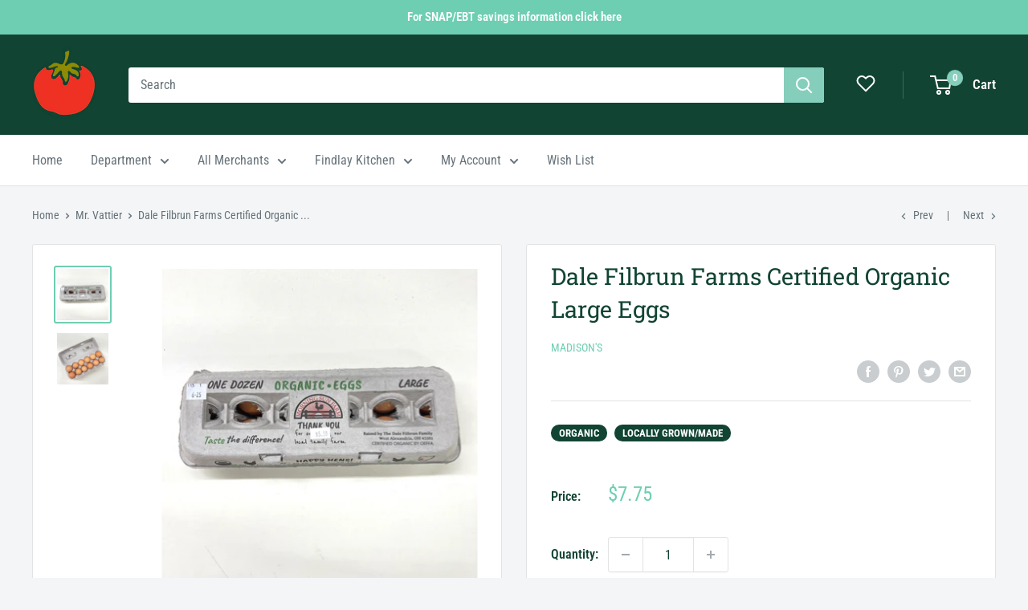

--- FILE ---
content_type: text/javascript
request_url: https://shop.findlaymarket.org/cdn/shop/t/44/assets/pd-app.min.js?v=134513665041030891631765830045
body_size: 19713
content:
var __defProp=Object.defineProperty,__defNormalProp=(e,t,n)=>t in e?__defProp(e,t,{enumerable:!0,configurable:!0,writable:!0,value:n}):e[t]=n,__publicField=(e,t,n)=>__defNormalProp(e,"symbol"!=typeof t?t+"":t,n);!function(){"use strict";const e="pickup",t="delivery",n={MODE:"MODE",WEEK:"WEEK",DELIVERY_ADDRESS:"DELIVERY_ADDRESS",CONFIRMATION:"CONFIRMATION"};function r(e){for(var t=1;t<arguments.length;t++){var n=arguments[t];for(var r in n)e[r]=n[r]}return e}var i=function e(t,n){function i(e,i,o){if("undefined"!=typeof document){"number"==typeof(o=r({},n,o)).expires&&(o.expires=new Date(Date.now()+864e5*o.expires)),o.expires&&(o.expires=o.expires.toUTCString()),e=encodeURIComponent(e).replace(/%(2[346B]|5E|60|7C)/g,decodeURIComponent).replace(/[()]/g,escape);var a="";for(var s in o)o[s]&&(a+="; "+s,!0!==o[s]&&(a+="="+o[s].split(";")[0]));return document.cookie=e+"="+t.write(i,e)+a}}return Object.create({set:i,get:function(e){if("undefined"!=typeof document&&(!arguments.length||e)){for(var n=document.cookie?document.cookie.split("; "):[],r={},i=0;i<n.length;i++){var o=n[i].split("="),a=o.slice(1).join("=");try{var s=decodeURIComponent(o[0]);if(r[s]=t.read(a,s),e===s)break}catch(c){}}return e?r[e]:r}},remove:function(e,t){i(e,"",r({},t,{expires:-1}))},withAttributes:function(t){return e(this.converter,r({},this.attributes,t))},withConverter:function(t){return e(r({},this.converter,t),this.attributes)}},{attributes:{value:Object.freeze(n)},converter:{value:Object.freeze(t)}})}({read:function(e){return'"'===e[0]&&(e=e.slice(1,-1)),e.replace(/(%[\dA-F]{2})+/gi,decodeURIComponent)},write:function(e){return encodeURIComponent(e).replace(/%(2[346BF]|3[AC-F]|40|5[BDE]|60|7[BCD])/g,decodeURIComponent)}},{path:"/"});class o{constructor(e,t,n){this.cookieName=e,this.text=t,this.appController=n;const r=i.get(e);this.checked=r&&"1"===r.trim()}render(){const e=document.createElement("div");e.className="switch",e.innerHTML=`\n            <label class="switch">\n                <input\n                    type="checkbox"\n                    value="1"\n                    ${this.checked?"checked":""}\n                />\n                <span class="slider round"></span>\n            </label>\n            ${this.text?`<p>${this.text}</p>`:""}\n        `;return e.querySelector("input").addEventListener("change",e=>this.handleToggle(e)),e}handleToggle(e){const t=e.target.checked;t?i.set(this.cookieName,"1",{expires:365}):i.remove(this.cookieName),document.querySelectorAll('.holiday-switch input[type="checkbox"]').forEach(n=>{n!==e.target&&(n.checked=t)}),this.appController.checkHolidayStatus&&(this.appController.checkHolidayStatus(),this.appController.fetchCartData?this.appController.fetchCartData().then(()=>{this.appController.render()}):this.appController.render()),"function"==typeof window.init_Holiday&&window.init_Holiday(),"function"==typeof window.applyThanksgiving&&window.applyThanksgiving()}}const a=Object.freeze(Object.defineProperty({__proto__:null,default:o},Symbol.toStringTag,{value:"Module"}));function s(e){e.innerHTML='<p class="pd-loading-indicator">Loading...</p>'}function c(e,t){e.innerHTML=`<p class="pd-error-message">Error: ${t}</p>`}function l(r,i,a,l,d){var u,h,p,m,f,y;console.log("Rendering ModeSelector component with state:",i,"and config:",l);let g=i.isAgeVerified||!1;if(!i.cart&&!i.isLoading&&!i.error)return(async()=>{console.log("ModeSelector: No cart data found, initiating fetch..."),a({isLoading:!0,error:null});try{const e=await async function(){console.log("Fetching /cart.json");try{const e=await fetch("/cart.json");if(!e.ok)throw new Error(`HTTP error! status: ${e.status}`);const t=await e.json();return console.log("Cart data received:",t),t}catch(e){throw console.error("Error fetching cart:",e),new Error(`Failed to fetch cart: ${e.message}`)}}();if(console.log("ModeSelector: Cart fetched:",e),!e||!e.items)throw new Error("Invalid cart data received.");a({cart:e});const t=[...new Set(e.items.map(e=>e.handle).filter(Boolean))];console.log("ModeSelector: Fetching products for handles:",t);const n=t.map(e=>async function(e){if(console.log(`Fetching /products/${e}.json`),!e)throw console.error("fetchProduct called with invalid handle:",e),new Error("Product handle is required to fetch product details.");try{const t=await fetch(`/products/${e}.json`);if(!t.ok){if(404===t.status)return console.warn(`Product with handle '${e}' not found.`),null;throw new Error(`HTTP error! status: ${t.status}`)}const n=await t.json();return console.log(`Product data received for ${e}:`,n),n}catch(t){throw console.error(`Error fetching product ${e}:`,t),new Error(`Failed to fetch product ${e}: ${t.message}`)}}(e)),r=(await Promise.all(n)).reduce((e,t)=>(t&&t.product&&(e[t.product.handle]=t.product),e),{});console.log("ModeSelector: Products fetched:",r),a({products:r,isLoading:!1})}catch(e){console.error("ModeSelector: Error fetching data:",e),a({error:`Failed to load necessary data: ${e.message}`,isLoading:!1})}})(),void s(r);if(i.isLoading)return void s(r);if(i.error)return void c(r,i.error);if(!i.cart)return void c(r,"Cart data is missing.");const w=(null==(h=null==(u=i.app)?void 0:u.checkHolidayProducts)?void 0:h.call(u))||{valid:!0,invalidProducts:[]};if(!w.valid)return void function(e,t,n,r,i){var a,s;const c=`\n        <div class="pd-invalid-products">\n            <h2 class="pd-title">${(null==(a=null==r?void 0:r.copy)?void 0:a.invalidProductsTitle)||"GOBBLE GOBBLE!"}</h2>\n            <div class="pd-invalid-products-message">\n                ${(null==(s=null==r?void 0:r.copy)?void 0:s.invalidProductsCopy)||'<p>You have at least one <a href="#" style="text-decoration: underline;">pre-order</a> item in your cart... You\'ll need to move it to your Wishlist or switch to Holiday Mode to place your pre-order!</p>'}\n            </div>\n            \n            <div class="pd-product-list">\n                ${t.map(e=>`\n                    <div class="pd-product-row">\n                        <img src="${e.image}" alt="${e.title}" class="pd-product-image">\n                        <span class="pd-product-title">${e.title}</span>\n                    </div>\n                `).join("")}\n            </div>\n            \n            <div class="pd-holiday-switch-container">\n                <div class="pd-holiday-switch-row">\n                    <div class="holiday-switch" data-cookie="fm-thanksgiving"></div>\n                    <p>Enable Holiday Mode to continue with these items</p>\n                </div>\n            </div>\n            \n            <div class="pd-button-container">\n                <button class="pd-button pd-button--primary" id="cancel-invalid-products">\n                    RETURN TO CART\n                </button>\n            </div>\n        </div>\n    `;e.innerHTML=c;const l=e.querySelector("#cancel-invalid-products");l&&l.addEventListener("click",n);const d=e.querySelector(".holiday-switch");if(d&&i){const e=d.dataset.cookie,t=new o(e,"",i);d.innerHTML="",d.appendChild(t.render())}}(r,w.invalidProducts,()=>{var e,t;a({currentPage:n.HIDDEN}),null==(t=null==(e=i.app)?void 0:e.closeModal)||t.call(e)},l,i.app);let v=!0,b="";if(i.cart.total_price<l.subtotalThreshold){v=!1;const e="number"!=typeof(k=l.subtotalThreshold)||isNaN(k)?"0.00":(k/100).toFixed(2);b=(null==(m=null==(p=l.copy)?void 0:p.subtotalNotMet)?void 0:m.replace("{threshold}",e))||`Minimum order total of $${e} not met.`}var k;let x=!1;if(i.products)for(const e in i.products){const t=i.products[e],n=t.tags?t.tags.split(",").map(e=>e.trim()):[];if(n.includes("21+")||n.includes("Alcohol")){x=!0;break}}let M=!!l.pickupOptions,E=!!l.deliveryOptions;if(i.holidayModeActive&&i.activeHolidayCookieName){const e=null==(f=l.holidayPickups)?void 0:f[i.activeHolidayCookieName],t=null==(y=l.holidayDeliveries)?void 0:y[i.activeHolidayCookieName];M=e&&Object.keys(e).length>0,E=t&&Object.keys(t).length>0}const T=v&&(!x||g);let D=`\n    <div class="pd-mode-selector">\n      <h2 class="pd-title">Pickup or Delivery</h2>\n      <p class="pd-paragraph">Please select how you would like to receive your order. Delivery orders will incur a $6.99 Delivery Fee.</p>\n      \n      ${v?"":`<div class="pd-warning-message">${b}</div>`}\n      \n      ${x?`\n        <div class="pd-age-check-container">\n          <input type="checkbox" id="age-verification-checkbox" class="pd-age-check-checkbox" ${g?"checked":""}>\n          <label for="age-verification-checkbox" class="pd-age-check-label">I certify I am 21 or older.</label>\n        </div>\n      `:""}\n      \n      <div class="pd-mode-button-container">\n        ${M?`<button id="pickup-button" class="pd-mode-button" style="background-color: #2E865F;" ${T?"":"disabled"}>\n            <svg xmlns="http://www.w3.org/2000/svg" width="20" height="20" viewBox="0 0 20 20" fill="currentColor">\n    <path fill-rule="evenodd" d="M10 2a4 4 0 00-4 4v1H5a1 1 0 00-.994.89l-1 9A1 1 0 004 18h12a1 1 0 00.994-1.11l-1-9A1 1 0 0015 7h-1V6a4 4 0 00-4-4zm2 5V6a2 2 0 10-4 0v1h4zm-6 3a1 1 0 112 0 1 1 0 01-2 0zm7-1a1 1 0 100 2 1 1 0 000-2z" clip-rule="evenodd" />\n  </svg>\n            <span style="margin-left: 8px;">Pickup</span>\n          </button>`:'<p class="pd-unavailable-text">Pickup is currently unavailable.</p>'}\n        \n        ${E?`<button id="delivery-button" class="pd-mode-button" style="background-color: #2E865F;" ${T?"":"disabled"}>\n            <svg xmlns="http://www.w3.org/2000/svg" width="20" height="20" viewBox="0 0 20 20" fill="currentColor">\n    <path d="M8 16.5a1.5 1.5 0 11-3 0 1.5 1.5 0 013 0zM15.5 16.5a1.5 1.5 0 11-3 0 1.5 1.5 0 013 0z" />\n    <path d="M3 4a1 1 0 00-1 1v10a1 1 0 001 1h1.05a2.5 2.5 0 014.9 0H10a1 1 0 001-1V5a1 1 0 00-1-1H3zM14 7a1 1 0 00-1 1v6h1.05a2.5 2.5 0 014.9 0H19a1 1 0 001-1v-2.5a1 1 0 00-.293-.707l-2-2A1 1 0 0017 7h-3z" />\n  </svg>\n            <span style="margin-left: 8px;">Delivery</span>\n          </button>`:'<p class="pd-unavailable-text">Delivery is currently unavailable.</p>'}\n      </div>\n\n      <div class="pd-back-link-container">\n        <button id="back-to-cart-btn" class="pd-back-link">Go Back to Cart</button>\n      </div>\n    </div>\n  `;r.innerHTML=D;const C=r.querySelector("#age-verification-checkbox");C&&C.addEventListener("change",e=>{g=e.target.checked,a({isAgeVerified:g});const t=r.querySelector("#pickup-button"),n=r.querySelector("#delivery-button"),i=v&&(!x||g);t&&(t.disabled=!i||!M),n&&(n.disabled=!i||!E)});const S=r.querySelector("#pickup-button");S&&S.addEventListener("click",()=>{T&&(console.log("Pickup selected"),a({currentPage:n.WEEK,fulfillmentType:e}))});const P=r.querySelector("#delivery-button");P&&P.addEventListener("click",()=>{T&&(console.log("Delivery selected"),a({currentPage:n.WEEK,fulfillmentType:t}))});const _=r.querySelector("#back-to-cart-btn");_&&_.addEventListener("click",e=>{e.preventDefault(),console.log("Go Back to Cart clicked");const t=document.getElementById("pickup-delivery-app");t&&(t.classList.remove("pd-modal-visible"),t.classList.add("pd-modal-hidden"),document.body.classList.remove("pd-body-no-scroll"))})}const d=6048e5,u=Symbol.for("constructDateFrom");function h(e,t){return"function"==typeof e?e(t):e&&"object"==typeof e&&u in e?e[u](t):e instanceof Date?new e.constructor(t):new Date(t)}function p(e,t){return h(t||e,e)}function m(e,t,n){const r=p(e,null==n?void 0:n.in);return isNaN(t)?h((null==n?void 0:n.in)||e,NaN):t?(r.setDate(r.getDate()+t),r):r}let f={};function y(){return f}function g(e,t){var n,r,i,o;const a=y(),s=(null==t?void 0:t.weekStartsOn)??(null==(r=null==(n=null==t?void 0:t.locale)?void 0:n.options)?void 0:r.weekStartsOn)??a.weekStartsOn??(null==(o=null==(i=a.locale)?void 0:i.options)?void 0:o.weekStartsOn)??0,c=p(e,null==t?void 0:t.in),l=c.getDay(),d=(l<s?7:0)+l-s;return c.setDate(c.getDate()-d),c.setHours(0,0,0,0),c}function w(e,t){return g(e,{...t,weekStartsOn:1})}function v(e,t){const n=p(e,null==t?void 0:t.in),r=n.getFullYear(),i=h(n,0);i.setFullYear(r+1,0,4),i.setHours(0,0,0,0);const o=w(i),a=h(n,0);a.setFullYear(r,0,4),a.setHours(0,0,0,0);const s=w(a);return n.getTime()>=o.getTime()?r+1:n.getTime()>=s.getTime()?r:r-1}function b(e){const t=p(e),n=new Date(Date.UTC(t.getFullYear(),t.getMonth(),t.getDate(),t.getHours(),t.getMinutes(),t.getSeconds(),t.getMilliseconds()));return n.setUTCFullYear(t.getFullYear()),+e-+n}function k(e,...t){const n=h.bind(null,t.find(e=>"object"==typeof e));return t.map(n)}function x(e,t){const n=p(e,null==t?void 0:t.in);return n.setHours(0,0,0,0),n}function M(e,t,n){return m(e,7*t,n)}function E(e,t,n){const[r,i]=k(null==n||n.in,e,t);return+x(r)===+x(i)}function T(e){return!(!((t=e)instanceof Date||"object"==typeof t&&"[object Date]"===Object.prototype.toString.call(t))&&"number"!=typeof e||isNaN(+p(e)));var t}const D={lessThanXSeconds:{one:"less than a second",other:"less than {{count}} seconds"},xSeconds:{one:"1 second",other:"{{count}} seconds"},halfAMinute:"half a minute",lessThanXMinutes:{one:"less than a minute",other:"less than {{count}} minutes"},xMinutes:{one:"1 minute",other:"{{count}} minutes"},aboutXHours:{one:"about 1 hour",other:"about {{count}} hours"},xHours:{one:"1 hour",other:"{{count}} hours"},xDays:{one:"1 day",other:"{{count}} days"},aboutXWeeks:{one:"about 1 week",other:"about {{count}} weeks"},xWeeks:{one:"1 week",other:"{{count}} weeks"},aboutXMonths:{one:"about 1 month",other:"about {{count}} months"},xMonths:{one:"1 month",other:"{{count}} months"},aboutXYears:{one:"about 1 year",other:"about {{count}} years"},xYears:{one:"1 year",other:"{{count}} years"},overXYears:{one:"over 1 year",other:"over {{count}} years"},almostXYears:{one:"almost 1 year",other:"almost {{count}} years"}};function C(e){return(t={})=>{const n=t.width?String(t.width):e.defaultWidth;return e.formats[n]||e.formats[e.defaultWidth]}}const S={date:C({formats:{full:"EEEE, MMMM do, y",long:"MMMM do, y",medium:"MMM d, y",short:"MM/dd/yyyy"},defaultWidth:"full"}),time:C({formats:{full:"h:mm:ss a zzzz",long:"h:mm:ss a z",medium:"h:mm:ss a",short:"h:mm a"},defaultWidth:"full"}),dateTime:C({formats:{full:"{{date}} 'at' {{time}}",long:"{{date}} 'at' {{time}}",medium:"{{date}}, {{time}}",short:"{{date}}, {{time}}"},defaultWidth:"full"})},P={lastWeek:"'last' eeee 'at' p",yesterday:"'yesterday at' p",today:"'today at' p",tomorrow:"'tomorrow at' p",nextWeek:"eeee 'at' p",other:"P"};function _(e){return(t,n)=>{let r;if("formatting"===((null==n?void 0:n.context)?String(n.context):"standalone")&&e.formattingValues){const t=e.defaultFormattingWidth||e.defaultWidth,i=(null==n?void 0:n.width)?String(n.width):t;r=e.formattingValues[i]||e.formattingValues[t]}else{const t=e.defaultWidth,i=(null==n?void 0:n.width)?String(n.width):e.defaultWidth;r=e.values[i]||e.values[t]}return r[e.argumentCallback?e.argumentCallback(t):t]}}function $(e){return(t,n={})=>{const r=n.width,i=r&&e.matchPatterns[r]||e.matchPatterns[e.defaultMatchWidth],o=t.match(i);if(!o)return null;const a=o[0],s=r&&e.parsePatterns[r]||e.parsePatterns[e.defaultParseWidth],c=Array.isArray(s)?function(e,t){for(let n=0;n<e.length;n++)if(t(e[n]))return n;return}(s,e=>e.test(a)):function(e,t){for(const n in e)if(Object.prototype.hasOwnProperty.call(e,n)&&t(e[n]))return n;return}(s,e=>e.test(a));let l;l=e.valueCallback?e.valueCallback(c):c,l=n.valueCallback?n.valueCallback(l):l;return{value:l,rest:t.slice(a.length)}}}var L;const H={code:"en-US",formatDistance:(e,t,n)=>{let r;const i=D[e];return r="string"==typeof i?i:1===t?i.one:i.other.replace("{{count}}",t.toString()),(null==n?void 0:n.addSuffix)?n.comparison&&n.comparison>0?"in "+r:r+" ago":r},formatLong:S,formatRelative:(e,t,n,r)=>P[e],localize:{ordinalNumber:(e,t)=>{const n=Number(e),r=n%100;if(r>20||r<10)switch(r%10){case 1:return n+"st";case 2:return n+"nd";case 3:return n+"rd"}return n+"th"},era:_({values:{narrow:["B","A"],abbreviated:["BC","AD"],wide:["Before Christ","Anno Domini"]},defaultWidth:"wide"}),quarter:_({values:{narrow:["1","2","3","4"],abbreviated:["Q1","Q2","Q3","Q4"],wide:["1st quarter","2nd quarter","3rd quarter","4th quarter"]},defaultWidth:"wide",argumentCallback:e=>e-1}),month:_({values:{narrow:["J","F","M","A","M","J","J","A","S","O","N","D"],abbreviated:["Jan","Feb","Mar","Apr","May","Jun","Jul","Aug","Sep","Oct","Nov","Dec"],wide:["January","February","March","April","May","June","July","August","September","October","November","December"]},defaultWidth:"wide"}),day:_({values:{narrow:["S","M","T","W","T","F","S"],short:["Su","Mo","Tu","We","Th","Fr","Sa"],abbreviated:["Sun","Mon","Tue","Wed","Thu","Fri","Sat"],wide:["Sunday","Monday","Tuesday","Wednesday","Thursday","Friday","Saturday"]},defaultWidth:"wide"}),dayPeriod:_({values:{narrow:{am:"a",pm:"p",midnight:"mi",noon:"n",morning:"morning",afternoon:"afternoon",evening:"evening",night:"night"},abbreviated:{am:"AM",pm:"PM",midnight:"midnight",noon:"noon",morning:"morning",afternoon:"afternoon",evening:"evening",night:"night"},wide:{am:"a.m.",pm:"p.m.",midnight:"midnight",noon:"noon",morning:"morning",afternoon:"afternoon",evening:"evening",night:"night"}},defaultWidth:"wide",formattingValues:{narrow:{am:"a",pm:"p",midnight:"mi",noon:"n",morning:"in the morning",afternoon:"in the afternoon",evening:"in the evening",night:"at night"},abbreviated:{am:"AM",pm:"PM",midnight:"midnight",noon:"noon",morning:"in the morning",afternoon:"in the afternoon",evening:"in the evening",night:"at night"},wide:{am:"a.m.",pm:"p.m.",midnight:"midnight",noon:"noon",morning:"in the morning",afternoon:"in the afternoon",evening:"in the evening",night:"at night"}},defaultFormattingWidth:"wide"})},match:{ordinalNumber:(L={matchPattern:/^(\d+)(th|st|nd|rd)?/i,parsePattern:/\d+/i,valueCallback:e=>parseInt(e,10)},(e,t={})=>{const n=e.match(L.matchPattern);if(!n)return null;const r=n[0],i=e.match(L.parsePattern);if(!i)return null;let o=L.valueCallback?L.valueCallback(i[0]):i[0];return o=t.valueCallback?t.valueCallback(o):o,{value:o,rest:e.slice(r.length)}}),era:$({matchPatterns:{narrow:/^(b|a)/i,abbreviated:/^(b\.?\s?c\.?|b\.?\s?c\.?\s?e\.?|a\.?\s?d\.?|c\.?\s?e\.?)/i,wide:/^(before christ|before common era|anno domini|common era)/i},defaultMatchWidth:"wide",parsePatterns:{any:[/^b/i,/^(a|c)/i]},defaultParseWidth:"any"}),quarter:$({matchPatterns:{narrow:/^[1234]/i,abbreviated:/^q[1234]/i,wide:/^[1234](th|st|nd|rd)? quarter/i},defaultMatchWidth:"wide",parsePatterns:{any:[/1/i,/2/i,/3/i,/4/i]},defaultParseWidth:"any",valueCallback:e=>e+1}),month:$({matchPatterns:{narrow:/^[jfmasond]/i,abbreviated:/^(jan|feb|mar|apr|may|jun|jul|aug|sep|oct|nov|dec)/i,wide:/^(january|february|march|april|may|june|july|august|september|october|november|december)/i},defaultMatchWidth:"wide",parsePatterns:{narrow:[/^j/i,/^f/i,/^m/i,/^a/i,/^m/i,/^j/i,/^j/i,/^a/i,/^s/i,/^o/i,/^n/i,/^d/i],any:[/^ja/i,/^f/i,/^mar/i,/^ap/i,/^may/i,/^jun/i,/^jul/i,/^au/i,/^s/i,/^o/i,/^n/i,/^d/i]},defaultParseWidth:"any"}),day:$({matchPatterns:{narrow:/^[smtwf]/i,short:/^(su|mo|tu|we|th|fr|sa)/i,abbreviated:/^(sun|mon|tue|wed|thu|fri|sat)/i,wide:/^(sunday|monday|tuesday|wednesday|thursday|friday|saturday)/i},defaultMatchWidth:"wide",parsePatterns:{narrow:[/^s/i,/^m/i,/^t/i,/^w/i,/^t/i,/^f/i,/^s/i],any:[/^su/i,/^m/i,/^tu/i,/^w/i,/^th/i,/^f/i,/^sa/i]},defaultParseWidth:"any"}),dayPeriod:$({matchPatterns:{narrow:/^(a|p|mi|n|(in the|at) (morning|afternoon|evening|night))/i,any:/^([ap]\.?\s?m\.?|midnight|noon|(in the|at) (morning|afternoon|evening|night))/i},defaultMatchWidth:"any",parsePatterns:{any:{am:/^a/i,pm:/^p/i,midnight:/^mi/i,noon:/^no/i,morning:/morning/i,afternoon:/afternoon/i,evening:/evening/i,night:/night/i}},defaultParseWidth:"any"})},options:{weekStartsOn:0,firstWeekContainsDate:1}};function F(e,t){const n=p(e,null==t?void 0:t.in),r=function(e,t,n){const[r,i]=k(null==n||n.in,e,t),o=x(r),a=x(i),s=+o-b(o),c=+a-b(a);return Math.round((s-c)/864e5)}(n,function(e,t){const n=p(e,null==t?void 0:t.in);return n.setFullYear(n.getFullYear(),0,1),n.setHours(0,0,0,0),n}(n));return r+1}function A(e,t){const n=p(e,null==t?void 0:t.in),r=+w(n)-+function(e,t){const n=v(e,t),r=h(e,0);return r.setFullYear(n,0,4),r.setHours(0,0,0,0),w(r)}(n);return Math.round(r/d)+1}function q(e,t){var n,r,i,o;const a=p(e,null==t?void 0:t.in),s=a.getFullYear(),c=y(),l=(null==t?void 0:t.firstWeekContainsDate)??(null==(r=null==(n=null==t?void 0:t.locale)?void 0:n.options)?void 0:r.firstWeekContainsDate)??c.firstWeekContainsDate??(null==(o=null==(i=c.locale)?void 0:i.options)?void 0:o.firstWeekContainsDate)??1,d=h((null==t?void 0:t.in)||e,0);d.setFullYear(s+1,0,l),d.setHours(0,0,0,0);const u=g(d,t),m=h((null==t?void 0:t.in)||e,0);m.setFullYear(s,0,l),m.setHours(0,0,0,0);const f=g(m,t);return+a>=+u?s+1:+a>=+f?s:s-1}function O(e,t){const n=p(e,null==t?void 0:t.in),r=+g(n,t)-+function(e,t){var n,r,i,o;const a=y(),s=(null==t?void 0:t.firstWeekContainsDate)??(null==(r=null==(n=null==t?void 0:t.locale)?void 0:n.options)?void 0:r.firstWeekContainsDate)??a.firstWeekContainsDate??(null==(o=null==(i=a.locale)?void 0:i.options)?void 0:o.firstWeekContainsDate)??1,c=q(e,t),l=h((null==t?void 0:t.in)||e,0);return l.setFullYear(c,0,s),l.setHours(0,0,0,0),g(l,t)}(n,t);return Math.round(r/d)+1}function N(e,t){return(e<0?"-":"")+Math.abs(e).toString().padStart(t,"0")}const I={y(e,t){const n=e.getFullYear(),r=n>0?n:1-n;return N("yy"===t?r%100:r,t.length)},M(e,t){const n=e.getMonth();return"M"===t?String(n+1):N(n+1,2)},d:(e,t)=>N(e.getDate(),t.length),a(e,t){const n=e.getHours()/12>=1?"pm":"am";switch(t){case"a":case"aa":return n.toUpperCase();case"aaa":return n;case"aaaaa":return n[0];default:return"am"===n?"a.m.":"p.m."}},h:(e,t)=>N(e.getHours()%12||12,t.length),H:(e,t)=>N(e.getHours(),t.length),m:(e,t)=>N(e.getMinutes(),t.length),s:(e,t)=>N(e.getSeconds(),t.length),S(e,t){const n=t.length,r=e.getMilliseconds();return N(Math.trunc(r*Math.pow(10,n-3)),t.length)}},Y="midnight",R="noon",W="morning",j="afternoon",z="evening",B="night",Q={G:function(e,t,n){const r=e.getFullYear()>0?1:0;switch(t){case"G":case"GG":case"GGG":return n.era(r,{width:"abbreviated"});case"GGGGG":return n.era(r,{width:"narrow"});default:return n.era(r,{width:"wide"})}},y:function(e,t,n){if("yo"===t){const t=e.getFullYear(),r=t>0?t:1-t;return n.ordinalNumber(r,{unit:"year"})}return I.y(e,t)},Y:function(e,t,n,r){const i=q(e,r),o=i>0?i:1-i;if("YY"===t){return N(o%100,2)}return"Yo"===t?n.ordinalNumber(o,{unit:"year"}):N(o,t.length)},R:function(e,t){return N(v(e),t.length)},u:function(e,t){return N(e.getFullYear(),t.length)},Q:function(e,t,n){const r=Math.ceil((e.getMonth()+1)/3);switch(t){case"Q":return String(r);case"QQ":return N(r,2);case"Qo":return n.ordinalNumber(r,{unit:"quarter"});case"QQQ":return n.quarter(r,{width:"abbreviated",context:"formatting"});case"QQQQQ":return n.quarter(r,{width:"narrow",context:"formatting"});default:return n.quarter(r,{width:"wide",context:"formatting"})}},q:function(e,t,n){const r=Math.ceil((e.getMonth()+1)/3);switch(t){case"q":return String(r);case"qq":return N(r,2);case"qo":return n.ordinalNumber(r,{unit:"quarter"});case"qqq":return n.quarter(r,{width:"abbreviated",context:"standalone"});case"qqqqq":return n.quarter(r,{width:"narrow",context:"standalone"});default:return n.quarter(r,{width:"wide",context:"standalone"})}},M:function(e,t,n){const r=e.getMonth();switch(t){case"M":case"MM":return I.M(e,t);case"Mo":return n.ordinalNumber(r+1,{unit:"month"});case"MMM":return n.month(r,{width:"abbreviated",context:"formatting"});case"MMMMM":return n.month(r,{width:"narrow",context:"formatting"});default:return n.month(r,{width:"wide",context:"formatting"})}},L:function(e,t,n){const r=e.getMonth();switch(t){case"L":return String(r+1);case"LL":return N(r+1,2);case"Lo":return n.ordinalNumber(r+1,{unit:"month"});case"LLL":return n.month(r,{width:"abbreviated",context:"standalone"});case"LLLLL":return n.month(r,{width:"narrow",context:"standalone"});default:return n.month(r,{width:"wide",context:"standalone"})}},w:function(e,t,n,r){const i=O(e,r);return"wo"===t?n.ordinalNumber(i,{unit:"week"}):N(i,t.length)},I:function(e,t,n){const r=A(e);return"Io"===t?n.ordinalNumber(r,{unit:"week"}):N(r,t.length)},d:function(e,t,n){return"do"===t?n.ordinalNumber(e.getDate(),{unit:"date"}):I.d(e,t)},D:function(e,t,n){const r=F(e);return"Do"===t?n.ordinalNumber(r,{unit:"dayOfYear"}):N(r,t.length)},E:function(e,t,n){const r=e.getDay();switch(t){case"E":case"EE":case"EEE":return n.day(r,{width:"abbreviated",context:"formatting"});case"EEEEE":return n.day(r,{width:"narrow",context:"formatting"});case"EEEEEE":return n.day(r,{width:"short",context:"formatting"});default:return n.day(r,{width:"wide",context:"formatting"})}},e:function(e,t,n,r){const i=e.getDay(),o=(i-r.weekStartsOn+8)%7||7;switch(t){case"e":return String(o);case"ee":return N(o,2);case"eo":return n.ordinalNumber(o,{unit:"day"});case"eee":return n.day(i,{width:"abbreviated",context:"formatting"});case"eeeee":return n.day(i,{width:"narrow",context:"formatting"});case"eeeeee":return n.day(i,{width:"short",context:"formatting"});default:return n.day(i,{width:"wide",context:"formatting"})}},c:function(e,t,n,r){const i=e.getDay(),o=(i-r.weekStartsOn+8)%7||7;switch(t){case"c":return String(o);case"cc":return N(o,t.length);case"co":return n.ordinalNumber(o,{unit:"day"});case"ccc":return n.day(i,{width:"abbreviated",context:"standalone"});case"ccccc":return n.day(i,{width:"narrow",context:"standalone"});case"cccccc":return n.day(i,{width:"short",context:"standalone"});default:return n.day(i,{width:"wide",context:"standalone"})}},i:function(e,t,n){const r=e.getDay(),i=0===r?7:r;switch(t){case"i":return String(i);case"ii":return N(i,t.length);case"io":return n.ordinalNumber(i,{unit:"day"});case"iii":return n.day(r,{width:"abbreviated",context:"formatting"});case"iiiii":return n.day(r,{width:"narrow",context:"formatting"});case"iiiiii":return n.day(r,{width:"short",context:"formatting"});default:return n.day(r,{width:"wide",context:"formatting"})}},a:function(e,t,n){const r=e.getHours()/12>=1?"pm":"am";switch(t){case"a":case"aa":return n.dayPeriod(r,{width:"abbreviated",context:"formatting"});case"aaa":return n.dayPeriod(r,{width:"abbreviated",context:"formatting"}).toLowerCase();case"aaaaa":return n.dayPeriod(r,{width:"narrow",context:"formatting"});default:return n.dayPeriod(r,{width:"wide",context:"formatting"})}},b:function(e,t,n){const r=e.getHours();let i;switch(i=12===r?R:0===r?Y:r/12>=1?"pm":"am",t){case"b":case"bb":return n.dayPeriod(i,{width:"abbreviated",context:"formatting"});case"bbb":return n.dayPeriod(i,{width:"abbreviated",context:"formatting"}).toLowerCase();case"bbbbb":return n.dayPeriod(i,{width:"narrow",context:"formatting"});default:return n.dayPeriod(i,{width:"wide",context:"formatting"})}},B:function(e,t,n){const r=e.getHours();let i;switch(i=r>=17?z:r>=12?j:r>=4?W:B,t){case"B":case"BB":case"BBB":return n.dayPeriod(i,{width:"abbreviated",context:"formatting"});case"BBBBB":return n.dayPeriod(i,{width:"narrow",context:"formatting"});default:return n.dayPeriod(i,{width:"wide",context:"formatting"})}},h:function(e,t,n){if("ho"===t){let t=e.getHours()%12;return 0===t&&(t=12),n.ordinalNumber(t,{unit:"hour"})}return I.h(e,t)},H:function(e,t,n){return"Ho"===t?n.ordinalNumber(e.getHours(),{unit:"hour"}):I.H(e,t)},K:function(e,t,n){const r=e.getHours()%12;return"Ko"===t?n.ordinalNumber(r,{unit:"hour"}):N(r,t.length)},k:function(e,t,n){let r=e.getHours();return 0===r&&(r=24),"ko"===t?n.ordinalNumber(r,{unit:"hour"}):N(r,t.length)},m:function(e,t,n){return"mo"===t?n.ordinalNumber(e.getMinutes(),{unit:"minute"}):I.m(e,t)},s:function(e,t,n){return"so"===t?n.ordinalNumber(e.getSeconds(),{unit:"second"}):I.s(e,t)},S:function(e,t){return I.S(e,t)},X:function(e,t,n){const r=e.getTimezoneOffset();if(0===r)return"Z";switch(t){case"X":return G(r);case"XXXX":case"XX":return X(r);default:return X(r,":")}},x:function(e,t,n){const r=e.getTimezoneOffset();switch(t){case"x":return G(r);case"xxxx":case"xx":return X(r);default:return X(r,":")}},O:function(e,t,n){const r=e.getTimezoneOffset();switch(t){case"O":case"OO":case"OOO":return"GMT"+U(r,":");default:return"GMT"+X(r,":")}},z:function(e,t,n){const r=e.getTimezoneOffset();switch(t){case"z":case"zz":case"zzz":return"GMT"+U(r,":");default:return"GMT"+X(r,":")}},t:function(e,t,n){return N(Math.trunc(+e/1e3),t.length)},T:function(e,t,n){return N(+e,t.length)}};function U(e,t=""){const n=e>0?"-":"+",r=Math.abs(e),i=Math.trunc(r/60),o=r%60;return 0===o?n+String(i):n+String(i)+t+N(o,2)}function G(e,t){if(e%60==0){return(e>0?"-":"+")+N(Math.abs(e)/60,2)}return X(e,t)}function X(e,t=""){const n=e>0?"-":"+",r=Math.abs(e);return n+N(Math.trunc(r/60),2)+t+N(r%60,2)}const K=(e,t)=>{switch(e){case"P":return t.date({width:"short"});case"PP":return t.date({width:"medium"});case"PPP":return t.date({width:"long"});default:return t.date({width:"full"})}},V=(e,t)=>{switch(e){case"p":return t.time({width:"short"});case"pp":return t.time({width:"medium"});case"ppp":return t.time({width:"long"});default:return t.time({width:"full"})}},Z={p:V,P:(e,t)=>{const n=e.match(/(P+)(p+)?/)||[],r=n[1],i=n[2];if(!i)return K(e,t);let o;switch(r){case"P":o=t.dateTime({width:"short"});break;case"PP":o=t.dateTime({width:"medium"});break;case"PPP":o=t.dateTime({width:"long"});break;default:o=t.dateTime({width:"full"})}return o.replace("{{date}}",K(r,t)).replace("{{time}}",V(i,t))}},J=/^D+$/,ee=/^Y+$/,te=["D","DD","YY","YYYY"];function ne(e){return J.test(e)}function re(e){return ee.test(e)}function ie(e,t,n){const r=function(e,t,n){const r="Y"===e[0]?"years":"days of the month";return`Use \`${e.toLowerCase()}\` instead of \`${e}\` (in \`${t}\`) for formatting ${r} to the input \`${n}\`; see: https://github.com/date-fns/date-fns/blob/master/docs/unicodeTokens.md`}(e,t,n);if(console.warn(r),te.includes(e))throw new RangeError(r)}const oe=/[yYQqMLwIdDecihHKkms]o|(\w)\1*|''|'(''|[^'])+('|$)|./g,ae=/P+p+|P+|p+|''|'(''|[^'])+('|$)|./g,se=/^'([^]*?)'?$/,ce=/''/g,le=/[a-zA-Z]/;function de(e,t,n){var r,i,o,a;const s=y(),c=s.locale??H,l=s.firstWeekContainsDate??(null==(i=null==(r=s.locale)?void 0:r.options)?void 0:i.firstWeekContainsDate)??1,d=s.weekStartsOn??(null==(a=null==(o=s.locale)?void 0:o.options)?void 0:a.weekStartsOn)??0,u=p(e,null==n?void 0:n.in);if(!T(u))throw new RangeError("Invalid time value");let h=t.match(ae).map(e=>{const t=e[0];if("p"===t||"P"===t){return(0,Z[t])(e,c.formatLong)}return e}).join("").match(oe).map(e=>{if("''"===e)return{isToken:!1,value:"'"};const t=e[0];if("'"===t)return{isToken:!1,value:ue(e)};if(Q[t])return{isToken:!0,value:e};if(t.match(le))throw new RangeError("Format string contains an unescaped latin alphabet character `"+t+"`");return{isToken:!1,value:e}});c.localize.preprocessor&&(h=c.localize.preprocessor(u,h));const m={firstWeekContainsDate:l,weekStartsOn:d,locale:c};return h.map(n=>{if(!n.isToken)return n.value;const r=n.value;(re(r)||ne(r))&&ie(r,t,String(e));return(0,Q[r[0]])(u,r,c.localize,m)}).join("")}function ue(e){const t=e.match(se);return t?t[1].replace(ce,"'"):e}function he(e,t){return p(e,null==t?void 0:t.in).getHours()}function pe(e,t){return p(e,null==t?void 0:t.in).getMinutes()}function me(e,t){return+p(e)<+p(t)}class fe{constructor(){__publicField(this,"subPriority",0)}validate(e,t){return!0}}class ye extends fe{constructor(e,t,n,r,i){super(),this.value=e,this.validateValue=t,this.setValue=n,this.priority=r,i&&(this.subPriority=i)}validate(e,t){return this.validateValue(e,this.value,t)}set(e,t,n){return this.setValue(e,t,this.value,n)}}class ge extends fe{constructor(e,t){super(),__publicField(this,"priority",10),__publicField(this,"subPriority",-1),this.context=e||(e=>h(t,e))}set(e,t){return t.timestampIsSet?e:h(e,function(e,t){const n=function(e){var t;return"function"==typeof e&&(null==(t=e.prototype)?void 0:t.constructor)===e}(t)?new t(0):h(t,0);return n.setFullYear(e.getFullYear(),e.getMonth(),e.getDate()),n.setHours(e.getHours(),e.getMinutes(),e.getSeconds(),e.getMilliseconds()),n}(e,this.context))}}class we{run(e,t,n,r){const i=this.parse(e,t,n,r);return i?{setter:new ye(i.value,this.validate,this.set,this.priority,this.subPriority),rest:i.rest}:null}validate(e,t,n){return!0}}const ve=/^(1[0-2]|0?\d)/,be=/^(3[0-1]|[0-2]?\d)/,ke=/^(36[0-6]|3[0-5]\d|[0-2]?\d?\d)/,xe=/^(5[0-3]|[0-4]?\d)/,Me=/^(2[0-3]|[0-1]?\d)/,Ee=/^(2[0-4]|[0-1]?\d)/,Te=/^(1[0-1]|0?\d)/,De=/^(1[0-2]|0?\d)/,Ce=/^[0-5]?\d/,Se=/^[0-5]?\d/,Pe=/^\d/,_e=/^\d{1,2}/,$e=/^\d{1,3}/,Le=/^\d{1,4}/,He=/^-?\d+/,Fe=/^-?\d/,Ae=/^-?\d{1,2}/,qe=/^-?\d{1,3}/,Oe=/^-?\d{1,4}/,Ne=/^([+-])(\d{2})(\d{2})?|Z/,Ie=/^([+-])(\d{2})(\d{2})|Z/,Ye=/^([+-])(\d{2})(\d{2})((\d{2}))?|Z/,Re=/^([+-])(\d{2}):(\d{2})|Z/,We=/^([+-])(\d{2}):(\d{2})(:(\d{2}))?|Z/;function je(e,t){return e?{value:t(e.value),rest:e.rest}:e}function ze(e,t){const n=t.match(e);return n?{value:parseInt(n[0],10),rest:t.slice(n[0].length)}:null}function Be(e,t){const n=t.match(e);if(!n)return null;if("Z"===n[0])return{value:0,rest:t.slice(1)};return{value:("+"===n[1]?1:-1)*(36e5*(n[2]?parseInt(n[2],10):0)+6e4*(n[3]?parseInt(n[3],10):0)+1e3*(n[5]?parseInt(n[5],10):0)),rest:t.slice(n[0].length)}}function Qe(e){return ze(He,e)}function Ue(e,t){switch(e){case 1:return ze(Pe,t);case 2:return ze(_e,t);case 3:return ze($e,t);case 4:return ze(Le,t);default:return ze(new RegExp("^\\d{1,"+e+"}"),t)}}function Ge(e,t){switch(e){case 1:return ze(Fe,t);case 2:return ze(Ae,t);case 3:return ze(qe,t);case 4:return ze(Oe,t);default:return ze(new RegExp("^-?\\d{1,"+e+"}"),t)}}function Xe(e){switch(e){case"morning":return 4;case"evening":return 17;case"pm":case"noon":case"afternoon":return 12;default:return 0}}function Ke(e,t){const n=t>0,r=n?t:1-t;let i;if(r<=50)i=e||100;else{const t=r+50;i=e+100*Math.trunc(t/100)-(e>=t%100?100:0)}return n?i:1-i}function Ve(e){return e%400==0||e%4==0&&e%100!=0}const Ze=[31,28,31,30,31,30,31,31,30,31,30,31],Je=[31,29,31,30,31,30,31,31,30,31,30,31];function et(e,t,n){var r,i,o,a;const s=y(),c=(null==n?void 0:n.weekStartsOn)??(null==(i=null==(r=null==n?void 0:n.locale)?void 0:r.options)?void 0:i.weekStartsOn)??s.weekStartsOn??(null==(a=null==(o=s.locale)?void 0:o.options)?void 0:a.weekStartsOn)??0,l=p(e,null==n?void 0:n.in),d=l.getDay(),u=7-c;return m(l,t<0||t>6?t-(d+u)%7:((t%7+7)%7+u)%7-(d+u)%7,n)}function tt(e,t,n){const r=p(e,null==n?void 0:n.in),i=function(e,t){const n=p(e,null==t?void 0:t.in).getDay();return 0===n?7:n}(r,n);return m(r,t-i,n)}const nt={G:new class extends we{constructor(){super(...arguments),__publicField(this,"priority",140),__publicField(this,"incompatibleTokens",["R","u","t","T"])}parse(e,t,n){switch(t){case"G":case"GG":case"GGG":return n.era(e,{width:"abbreviated"})||n.era(e,{width:"narrow"});case"GGGGG":return n.era(e,{width:"narrow"});default:return n.era(e,{width:"wide"})||n.era(e,{width:"abbreviated"})||n.era(e,{width:"narrow"})}}set(e,t,n){return t.era=n,e.setFullYear(n,0,1),e.setHours(0,0,0,0),e}},y:new class extends we{constructor(){super(...arguments),__publicField(this,"priority",130),__publicField(this,"incompatibleTokens",["Y","R","u","w","I","i","e","c","t","T"])}parse(e,t,n){const r=e=>({year:e,isTwoDigitYear:"yy"===t});switch(t){case"y":return je(Ue(4,e),r);case"yo":return je(n.ordinalNumber(e,{unit:"year"}),r);default:return je(Ue(t.length,e),r)}}validate(e,t){return t.isTwoDigitYear||t.year>0}set(e,t,n){const r=e.getFullYear();if(n.isTwoDigitYear){const t=Ke(n.year,r);return e.setFullYear(t,0,1),e.setHours(0,0,0,0),e}const i="era"in t&&1!==t.era?1-n.year:n.year;return e.setFullYear(i,0,1),e.setHours(0,0,0,0),e}},Y:new class extends we{constructor(){super(...arguments),__publicField(this,"priority",130),__publicField(this,"incompatibleTokens",["y","R","u","Q","q","M","L","I","d","D","i","t","T"])}parse(e,t,n){const r=e=>({year:e,isTwoDigitYear:"YY"===t});switch(t){case"Y":return je(Ue(4,e),r);case"Yo":return je(n.ordinalNumber(e,{unit:"year"}),r);default:return je(Ue(t.length,e),r)}}validate(e,t){return t.isTwoDigitYear||t.year>0}set(e,t,n,r){const i=q(e,r);if(n.isTwoDigitYear){const t=Ke(n.year,i);return e.setFullYear(t,0,r.firstWeekContainsDate),e.setHours(0,0,0,0),g(e,r)}const o="era"in t&&1!==t.era?1-n.year:n.year;return e.setFullYear(o,0,r.firstWeekContainsDate),e.setHours(0,0,0,0),g(e,r)}},R:new class extends we{constructor(){super(...arguments),__publicField(this,"priority",130),__publicField(this,"incompatibleTokens",["G","y","Y","u","Q","q","M","L","w","d","D","e","c","t","T"])}parse(e,t){return Ge("R"===t?4:t.length,e)}set(e,t,n){const r=h(e,0);return r.setFullYear(n,0,4),r.setHours(0,0,0,0),w(r)}},u:new class extends we{constructor(){super(...arguments),__publicField(this,"priority",130),__publicField(this,"incompatibleTokens",["G","y","Y","R","w","I","i","e","c","t","T"])}parse(e,t){return Ge("u"===t?4:t.length,e)}set(e,t,n){return e.setFullYear(n,0,1),e.setHours(0,0,0,0),e}},Q:new class extends we{constructor(){super(...arguments),__publicField(this,"priority",120),__publicField(this,"incompatibleTokens",["Y","R","q","M","L","w","I","d","D","i","e","c","t","T"])}parse(e,t,n){switch(t){case"Q":case"QQ":return Ue(t.length,e);case"Qo":return n.ordinalNumber(e,{unit:"quarter"});case"QQQ":return n.quarter(e,{width:"abbreviated",context:"formatting"})||n.quarter(e,{width:"narrow",context:"formatting"});case"QQQQQ":return n.quarter(e,{width:"narrow",context:"formatting"});default:return n.quarter(e,{width:"wide",context:"formatting"})||n.quarter(e,{width:"abbreviated",context:"formatting"})||n.quarter(e,{width:"narrow",context:"formatting"})}}validate(e,t){return t>=1&&t<=4}set(e,t,n){return e.setMonth(3*(n-1),1),e.setHours(0,0,0,0),e}},q:new class extends we{constructor(){super(...arguments),__publicField(this,"priority",120),__publicField(this,"incompatibleTokens",["Y","R","Q","M","L","w","I","d","D","i","e","c","t","T"])}parse(e,t,n){switch(t){case"q":case"qq":return Ue(t.length,e);case"qo":return n.ordinalNumber(e,{unit:"quarter"});case"qqq":return n.quarter(e,{width:"abbreviated",context:"standalone"})||n.quarter(e,{width:"narrow",context:"standalone"});case"qqqqq":return n.quarter(e,{width:"narrow",context:"standalone"});default:return n.quarter(e,{width:"wide",context:"standalone"})||n.quarter(e,{width:"abbreviated",context:"standalone"})||n.quarter(e,{width:"narrow",context:"standalone"})}}validate(e,t){return t>=1&&t<=4}set(e,t,n){return e.setMonth(3*(n-1),1),e.setHours(0,0,0,0),e}},M:new class extends we{constructor(){super(...arguments),__publicField(this,"incompatibleTokens",["Y","R","q","Q","L","w","I","D","i","e","c","t","T"]),__publicField(this,"priority",110)}parse(e,t,n){const r=e=>e-1;switch(t){case"M":return je(ze(ve,e),r);case"MM":return je(Ue(2,e),r);case"Mo":return je(n.ordinalNumber(e,{unit:"month"}),r);case"MMM":return n.month(e,{width:"abbreviated",context:"formatting"})||n.month(e,{width:"narrow",context:"formatting"});case"MMMMM":return n.month(e,{width:"narrow",context:"formatting"});default:return n.month(e,{width:"wide",context:"formatting"})||n.month(e,{width:"abbreviated",context:"formatting"})||n.month(e,{width:"narrow",context:"formatting"})}}validate(e,t){return t>=0&&t<=11}set(e,t,n){return e.setMonth(n,1),e.setHours(0,0,0,0),e}},L:new class extends we{constructor(){super(...arguments),__publicField(this,"priority",110),__publicField(this,"incompatibleTokens",["Y","R","q","Q","M","w","I","D","i","e","c","t","T"])}parse(e,t,n){const r=e=>e-1;switch(t){case"L":return je(ze(ve,e),r);case"LL":return je(Ue(2,e),r);case"Lo":return je(n.ordinalNumber(e,{unit:"month"}),r);case"LLL":return n.month(e,{width:"abbreviated",context:"standalone"})||n.month(e,{width:"narrow",context:"standalone"});case"LLLLL":return n.month(e,{width:"narrow",context:"standalone"});default:return n.month(e,{width:"wide",context:"standalone"})||n.month(e,{width:"abbreviated",context:"standalone"})||n.month(e,{width:"narrow",context:"standalone"})}}validate(e,t){return t>=0&&t<=11}set(e,t,n){return e.setMonth(n,1),e.setHours(0,0,0,0),e}},w:new class extends we{constructor(){super(...arguments),__publicField(this,"priority",100),__publicField(this,"incompatibleTokens",["y","R","u","q","Q","M","L","I","d","D","i","t","T"])}parse(e,t,n){switch(t){case"w":return ze(xe,e);case"wo":return n.ordinalNumber(e,{unit:"week"});default:return Ue(t.length,e)}}validate(e,t){return t>=1&&t<=53}set(e,t,n,r){return g(function(e,t,n){const r=p(e,null==n?void 0:n.in),i=O(r,n)-t;return r.setDate(r.getDate()-7*i),p(r,null==n?void 0:n.in)}(e,n,r),r)}},I:new class extends we{constructor(){super(...arguments),__publicField(this,"priority",100),__publicField(this,"incompatibleTokens",["y","Y","u","q","Q","M","L","w","d","D","e","c","t","T"])}parse(e,t,n){switch(t){case"I":return ze(xe,e);case"Io":return n.ordinalNumber(e,{unit:"week"});default:return Ue(t.length,e)}}validate(e,t){return t>=1&&t<=53}set(e,t,n){return w(function(e,t,n){const r=p(e,null==n?void 0:n.in),i=A(r,n)-t;return r.setDate(r.getDate()-7*i),r}(e,n))}},d:new class extends we{constructor(){super(...arguments),__publicField(this,"priority",90),__publicField(this,"subPriority",1),__publicField(this,"incompatibleTokens",["Y","R","q","Q","w","I","D","i","e","c","t","T"])}parse(e,t,n){switch(t){case"d":return ze(be,e);case"do":return n.ordinalNumber(e,{unit:"date"});default:return Ue(t.length,e)}}validate(e,t){const n=Ve(e.getFullYear()),r=e.getMonth();return n?t>=1&&t<=Je[r]:t>=1&&t<=Ze[r]}set(e,t,n){return e.setDate(n),e.setHours(0,0,0,0),e}},D:new class extends we{constructor(){super(...arguments),__publicField(this,"priority",90),__publicField(this,"subpriority",1),__publicField(this,"incompatibleTokens",["Y","R","q","Q","M","L","w","I","d","E","i","e","c","t","T"])}parse(e,t,n){switch(t){case"D":case"DD":return ze(ke,e);case"Do":return n.ordinalNumber(e,{unit:"date"});default:return Ue(t.length,e)}}validate(e,t){return Ve(e.getFullYear())?t>=1&&t<=366:t>=1&&t<=365}set(e,t,n){return e.setMonth(0,n),e.setHours(0,0,0,0),e}},E:new class extends we{constructor(){super(...arguments),__publicField(this,"priority",90),__publicField(this,"incompatibleTokens",["D","i","e","c","t","T"])}parse(e,t,n){switch(t){case"E":case"EE":case"EEE":return n.day(e,{width:"abbreviated",context:"formatting"})||n.day(e,{width:"short",context:"formatting"})||n.day(e,{width:"narrow",context:"formatting"});case"EEEEE":return n.day(e,{width:"narrow",context:"formatting"});case"EEEEEE":return n.day(e,{width:"short",context:"formatting"})||n.day(e,{width:"narrow",context:"formatting"});default:return n.day(e,{width:"wide",context:"formatting"})||n.day(e,{width:"abbreviated",context:"formatting"})||n.day(e,{width:"short",context:"formatting"})||n.day(e,{width:"narrow",context:"formatting"})}}validate(e,t){return t>=0&&t<=6}set(e,t,n,r){return(e=et(e,n,r)).setHours(0,0,0,0),e}},e:new class extends we{constructor(){super(...arguments),__publicField(this,"priority",90),__publicField(this,"incompatibleTokens",["y","R","u","q","Q","M","L","I","d","D","E","i","c","t","T"])}parse(e,t,n,r){const i=e=>{const t=7*Math.floor((e-1)/7);return(e+r.weekStartsOn+6)%7+t};switch(t){case"e":case"ee":return je(Ue(t.length,e),i);case"eo":return je(n.ordinalNumber(e,{unit:"day"}),i);case"eee":return n.day(e,{width:"abbreviated",context:"formatting"})||n.day(e,{width:"short",context:"formatting"})||n.day(e,{width:"narrow",context:"formatting"});case"eeeee":return n.day(e,{width:"narrow",context:"formatting"});case"eeeeee":return n.day(e,{width:"short",context:"formatting"})||n.day(e,{width:"narrow",context:"formatting"});default:return n.day(e,{width:"wide",context:"formatting"})||n.day(e,{width:"abbreviated",context:"formatting"})||n.day(e,{width:"short",context:"formatting"})||n.day(e,{width:"narrow",context:"formatting"})}}validate(e,t){return t>=0&&t<=6}set(e,t,n,r){return(e=et(e,n,r)).setHours(0,0,0,0),e}},c:new class extends we{constructor(){super(...arguments),__publicField(this,"priority",90),__publicField(this,"incompatibleTokens",["y","R","u","q","Q","M","L","I","d","D","E","i","e","t","T"])}parse(e,t,n,r){const i=e=>{const t=7*Math.floor((e-1)/7);return(e+r.weekStartsOn+6)%7+t};switch(t){case"c":case"cc":return je(Ue(t.length,e),i);case"co":return je(n.ordinalNumber(e,{unit:"day"}),i);case"ccc":return n.day(e,{width:"abbreviated",context:"standalone"})||n.day(e,{width:"short",context:"standalone"})||n.day(e,{width:"narrow",context:"standalone"});case"ccccc":return n.day(e,{width:"narrow",context:"standalone"});case"cccccc":return n.day(e,{width:"short",context:"standalone"})||n.day(e,{width:"narrow",context:"standalone"});default:return n.day(e,{width:"wide",context:"standalone"})||n.day(e,{width:"abbreviated",context:"standalone"})||n.day(e,{width:"short",context:"standalone"})||n.day(e,{width:"narrow",context:"standalone"})}}validate(e,t){return t>=0&&t<=6}set(e,t,n,r){return(e=et(e,n,r)).setHours(0,0,0,0),e}},i:new class extends we{constructor(){super(...arguments),__publicField(this,"priority",90),__publicField(this,"incompatibleTokens",["y","Y","u","q","Q","M","L","w","d","D","E","e","c","t","T"])}parse(e,t,n){const r=e=>0===e?7:e;switch(t){case"i":case"ii":return Ue(t.length,e);case"io":return n.ordinalNumber(e,{unit:"day"});case"iii":return je(n.day(e,{width:"abbreviated",context:"formatting"})||n.day(e,{width:"short",context:"formatting"})||n.day(e,{width:"narrow",context:"formatting"}),r);case"iiiii":return je(n.day(e,{width:"narrow",context:"formatting"}),r);case"iiiiii":return je(n.day(e,{width:"short",context:"formatting"})||n.day(e,{width:"narrow",context:"formatting"}),r);default:return je(n.day(e,{width:"wide",context:"formatting"})||n.day(e,{width:"abbreviated",context:"formatting"})||n.day(e,{width:"short",context:"formatting"})||n.day(e,{width:"narrow",context:"formatting"}),r)}}validate(e,t){return t>=1&&t<=7}set(e,t,n){return(e=tt(e,n)).setHours(0,0,0,0),e}},a:new class extends we{constructor(){super(...arguments),__publicField(this,"priority",80),__publicField(this,"incompatibleTokens",["b","B","H","k","t","T"])}parse(e,t,n){switch(t){case"a":case"aa":case"aaa":return n.dayPeriod(e,{width:"abbreviated",context:"formatting"})||n.dayPeriod(e,{width:"narrow",context:"formatting"});case"aaaaa":return n.dayPeriod(e,{width:"narrow",context:"formatting"});default:return n.dayPeriod(e,{width:"wide",context:"formatting"})||n.dayPeriod(e,{width:"abbreviated",context:"formatting"})||n.dayPeriod(e,{width:"narrow",context:"formatting"})}}set(e,t,n){return e.setHours(Xe(n),0,0,0),e}},b:new class extends we{constructor(){super(...arguments),__publicField(this,"priority",80),__publicField(this,"incompatibleTokens",["a","B","H","k","t","T"])}parse(e,t,n){switch(t){case"b":case"bb":case"bbb":return n.dayPeriod(e,{width:"abbreviated",context:"formatting"})||n.dayPeriod(e,{width:"narrow",context:"formatting"});case"bbbbb":return n.dayPeriod(e,{width:"narrow",context:"formatting"});default:return n.dayPeriod(e,{width:"wide",context:"formatting"})||n.dayPeriod(e,{width:"abbreviated",context:"formatting"})||n.dayPeriod(e,{width:"narrow",context:"formatting"})}}set(e,t,n){return e.setHours(Xe(n),0,0,0),e}},B:new class extends we{constructor(){super(...arguments),__publicField(this,"priority",80),__publicField(this,"incompatibleTokens",["a","b","t","T"])}parse(e,t,n){switch(t){case"B":case"BB":case"BBB":return n.dayPeriod(e,{width:"abbreviated",context:"formatting"})||n.dayPeriod(e,{width:"narrow",context:"formatting"});case"BBBBB":return n.dayPeriod(e,{width:"narrow",context:"formatting"});default:return n.dayPeriod(e,{width:"wide",context:"formatting"})||n.dayPeriod(e,{width:"abbreviated",context:"formatting"})||n.dayPeriod(e,{width:"narrow",context:"formatting"})}}set(e,t,n){return e.setHours(Xe(n),0,0,0),e}},h:new class extends we{constructor(){super(...arguments),__publicField(this,"priority",70),__publicField(this,"incompatibleTokens",["H","K","k","t","T"])}parse(e,t,n){switch(t){case"h":return ze(De,e);case"ho":return n.ordinalNumber(e,{unit:"hour"});default:return Ue(t.length,e)}}validate(e,t){return t>=1&&t<=12}set(e,t,n){const r=e.getHours()>=12;return r&&n<12?e.setHours(n+12,0,0,0):r||12!==n?e.setHours(n,0,0,0):e.setHours(0,0,0,0),e}},H:new class extends we{constructor(){super(...arguments),__publicField(this,"priority",70),__publicField(this,"incompatibleTokens",["a","b","h","K","k","t","T"])}parse(e,t,n){switch(t){case"H":return ze(Me,e);case"Ho":return n.ordinalNumber(e,{unit:"hour"});default:return Ue(t.length,e)}}validate(e,t){return t>=0&&t<=23}set(e,t,n){return e.setHours(n,0,0,0),e}},K:new class extends we{constructor(){super(...arguments),__publicField(this,"priority",70),__publicField(this,"incompatibleTokens",["h","H","k","t","T"])}parse(e,t,n){switch(t){case"K":return ze(Te,e);case"Ko":return n.ordinalNumber(e,{unit:"hour"});default:return Ue(t.length,e)}}validate(e,t){return t>=0&&t<=11}set(e,t,n){return e.getHours()>=12&&n<12?e.setHours(n+12,0,0,0):e.setHours(n,0,0,0),e}},k:new class extends we{constructor(){super(...arguments),__publicField(this,"priority",70),__publicField(this,"incompatibleTokens",["a","b","h","H","K","t","T"])}parse(e,t,n){switch(t){case"k":return ze(Ee,e);case"ko":return n.ordinalNumber(e,{unit:"hour"});default:return Ue(t.length,e)}}validate(e,t){return t>=1&&t<=24}set(e,t,n){const r=n<=24?n%24:n;return e.setHours(r,0,0,0),e}},m:new class extends we{constructor(){super(...arguments),__publicField(this,"priority",60),__publicField(this,"incompatibleTokens",["t","T"])}parse(e,t,n){switch(t){case"m":return ze(Ce,e);case"mo":return n.ordinalNumber(e,{unit:"minute"});default:return Ue(t.length,e)}}validate(e,t){return t>=0&&t<=59}set(e,t,n){return e.setMinutes(n,0,0),e}},s:new class extends we{constructor(){super(...arguments),__publicField(this,"priority",50),__publicField(this,"incompatibleTokens",["t","T"])}parse(e,t,n){switch(t){case"s":return ze(Se,e);case"so":return n.ordinalNumber(e,{unit:"second"});default:return Ue(t.length,e)}}validate(e,t){return t>=0&&t<=59}set(e,t,n){return e.setSeconds(n,0),e}},S:new class extends we{constructor(){super(...arguments),__publicField(this,"priority",30),__publicField(this,"incompatibleTokens",["t","T"])}parse(e,t){return je(Ue(t.length,e),e=>Math.trunc(e*Math.pow(10,3-t.length)))}set(e,t,n){return e.setMilliseconds(n),e}},X:new class extends we{constructor(){super(...arguments),__publicField(this,"priority",10),__publicField(this,"incompatibleTokens",["t","T","x"])}parse(e,t){switch(t){case"X":return Be(Ne,e);case"XX":return Be(Ie,e);case"XXXX":return Be(Ye,e);case"XXXXX":return Be(We,e);default:return Be(Re,e)}}set(e,t,n){return t.timestampIsSet?e:h(e,e.getTime()-b(e)-n)}},x:new class extends we{constructor(){super(...arguments),__publicField(this,"priority",10),__publicField(this,"incompatibleTokens",["t","T","X"])}parse(e,t){switch(t){case"x":return Be(Ne,e);case"xx":return Be(Ie,e);case"xxxx":return Be(Ye,e);case"xxxxx":return Be(We,e);default:return Be(Re,e)}}set(e,t,n){return t.timestampIsSet?e:h(e,e.getTime()-b(e)-n)}},t:new class extends we{constructor(){super(...arguments),__publicField(this,"priority",40),__publicField(this,"incompatibleTokens","*")}parse(e){return Qe(e)}set(e,t,n){return[h(e,1e3*n),{timestampIsSet:!0}]}},T:new class extends we{constructor(){super(...arguments),__publicField(this,"priority",20),__publicField(this,"incompatibleTokens","*")}parse(e){return Qe(e)}set(e,t,n){return[h(e,n),{timestampIsSet:!0}]}}},rt=/[yYQqMLwIdDecihHKkms]o|(\w)\1*|''|'(''|[^'])+('|$)|./g,it=/P+p+|P+|p+|''|'(''|[^'])+('|$)|./g,ot=/^'([^]*?)'?$/,at=/''/g,st=/\S/,ct=/[a-zA-Z]/;function lt(e,t,n,r){var i,o,a,s;const c=()=>h(n,NaN),l=Object.assign({},y()),d=l.locale??H,u=l.firstWeekContainsDate??(null==(o=null==(i=l.locale)?void 0:i.options)?void 0:o.firstWeekContainsDate)??1,m=l.weekStartsOn??(null==(s=null==(a=l.locale)?void 0:a.options)?void 0:s.weekStartsOn)??0;if(!t)return e?c():p(n,null==r?void 0:r.in);const f={firstWeekContainsDate:u,weekStartsOn:m,locale:d},g=[new ge(null==r?void 0:r.in,n)],w=t.match(it).map(e=>{const t=e[0];if(t in Z){return(0,Z[t])(e,d.formatLong)}return e}).join("").match(rt),v=[];for(let h of w){re(h)&&ie(h,t,e),ne(h)&&ie(h,t,e);const n=h[0],r=nt[n];if(r){const{incompatibleTokens:t}=r;if(Array.isArray(t)){const e=v.find(e=>t.includes(e.token)||e.token===n);if(e)throw new RangeError(`The format string mustn't contain \`${e.fullToken}\` and \`${h}\` at the same time`)}else if("*"===r.incompatibleTokens&&v.length>0)throw new RangeError(`The format string mustn't contain \`${h}\` and any other token at the same time`);v.push({token:n,fullToken:h});const i=r.run(e,h,d.match,f);if(!i)return c();g.push(i.setter),e=i.rest}else{if(n.match(ct))throw new RangeError("Format string contains an unescaped latin alphabet character `"+n+"`");if("''"===h?h="'":"'"===n&&(h=dt(h)),0!==e.indexOf(h))return c();e=e.slice(h.length)}}if(e.length>0&&st.test(e))return c();const b=g.map(e=>e.priority).sort((e,t)=>t-e).filter((e,t,n)=>n.indexOf(e)===t).map(e=>g.filter(t=>t.priority===e).sort((e,t)=>t.subPriority-e.subPriority)).map(e=>e[0]);let k=p(n,null==r?void 0:r.in);if(isNaN(+k))return c();const x={};for(const h of b){if(!h.validate(k,f))return c();const e=h.set(k,x,f);Array.isArray(e)?(k=e[0],Object.assign(x,e[1])):k=e}return k}function dt(e){return e.match(ot)[1].replace(at,"'")}const ut=["SUN","MON","TUE","WED","THU","FRI","SAT"];function ht(e,t,n=new Date,r=!1){const i=function(e){if(!e)return null;try{const t=lt(e.toUpperCase(),"h:mma",new Date);if(!isNaN(t))return{hours:he(t),minutes:pe(t)};const n=lt(e,"HH:mm",new Date);if(!isNaN(n))return{hours:he(n),minutes:pe(n)}}catch(t){console.error(`Error parsing time string: ${e}`,t)}return console.warn(`Could not parse time string: ${e}`),null}(t);let o=m(x(n),r?1:e);return i&&(he(n)>i.hours||he(n)===i.hours&&pe(n)>=i.minutes)&&(console.log(`Current time (${de(n,"HH:mm")}) is past cutoff (${t}), adding lead day.`),o=m(o,1)),console.log(`Calculated first available date: ${de(o,"yyyy-MM-dd")}`),o}function pt(e,t=[],n=!1){if(n)return!1;if(!t||0===t.length)return!1;const r=de(e,"yyyy-MM-dd");return t.includes(r)}function mt(e,t,n,r,i){var o;const a=de(e,"yyyy-MM-dd"),s=function(e,t){return p(e,null==t?void 0:t.in).getDay()}(e),c=ut[s];let l=[];const d="pickup"===t,u=d?n.pickupOverrides:n.deliveryOverrides,h=d?n.pickupOptions:n.deliveryOptions,m=d?n.holidayPickups:n.holidayDeliveries;return r&&i&&(null==(o=null==m?void 0:m[i])?void 0:o[a])?(console.log(`Using holiday schedule for ${a} (Cookie: ${i})`),l=m[i][a]):(null==u?void 0:u[a])?(console.log(`Using date override schedule for ${a}`),l=u[a]):(null==h?void 0:h[c])?l=h[c]:console.log(`No schedule found for ${a} (${c})`),Array.isArray(l)?l:[]}function ft(e,t){try{const n=lt(e,"yyyy-MM-dd",new Date);let r=`${de(n,"EEEE, MMMM do yyyy")} ${t}`;return"string"==typeof r&&(r=r.replace(/([0-9]{1,2}:[0-9]{2})(am|pm|AM|PM)-/,"$1$2")),r}catch(n){return console.error("Error formatting display date/time:",n),`${e} ${t} (Format Error)`}}function yt(e,t){try{const n=lt(e,"yyyy-MM-dd",new Date),r=function(e){if(!e)return null;const t=e.split("-")[0].trim();try{const e=lt(t.toUpperCase(),"h:mma",new Date);if(!isNaN(e))return{hours:he(e),minutes:pe(e)};const n=lt(t,"HH:mm",new Date);if(!isNaN(n))return{hours:he(n),minutes:pe(n)}}catch(n){console.error(`Error parsing time string: ${e}`,n)}return console.warn(`Could not parse time slot string: ${e}`),null}(t);if(!r)throw new Error("Invalid time format");let i=function(e,t,n){const r=p(e,null==n?void 0:n.in);return r.setHours(t),r}(x(n),r.hours);return i=function(e,t,n){const r=p(e,null==n?void 0:n.in);return r.setMinutes(t),r}(i,r.minutes),i=function(e,t,n){const r=p(e,null==n?void 0:n.in);return r.setSeconds(t),r}(i,0),i=function(e,t,n){const r=p(e,null==n?void 0:n.in);return r.setMilliseconds(t),r}(i,0),de(i,"yyyy-MM-dd'T'HH:mm:ss.SSSXXX")}catch(n){return console.error("Error formatting ISO date/time:",n),"INVALID_ISO_DATE"}}async function gt(t,r,i,o,a=null,s=null){var c,l,d,u;console.log("Rendering WeekSelector component with state:",r,"config:",o,"weekStart:",a),console.log("Holiday mode active:",r.holidayModeActive,"Cookie:",r.activeHolidayCookieName);const h=r.fulfillmentType,f=h===e,y=f?o.pickupLeadDays:o.deliveryLeadDays,w=o.maxLeadDays,v=o.cutoffTime,b=new Date;ht(y,v,b,r.holidayModeActive);const k=function(e,t=new Date,n=!1){const r=n?365:e,i=m(x(t),r);return console.log(`Calculated last available date: ${de(i,"yyyy-MM-dd")}`),i}(w,b,r.holidayModeActive);if(g(new Date,{weekStartsOn:0}),!a)if(r.holidayModeActive&&r.activeHolidayCookieName){const e=f?null==(c=o.holidayPickups)?void 0:c[r.activeHolidayCookieName]:null==(l=o.holidayDeliveries)?void 0:l[r.activeHolidayCookieName];if(e&&Object.keys(e).length>0){let t=null;const n=x(m(new Date,1));Object.keys(e).forEach(e=>{const r=lt(e,"yyyy-MM-dd",new Date);me(r,n)||t&&!me(r,t)||(t=r)}),t?(a=g(t,{weekStartsOn:0}),console.log("Holiday mode: Jumping to week of",de(t,"MMM d, yyyy"))):a=g(new Date,{weekStartsOn:0})}else a=g(new Date,{weekStartsOn:0})}else a=g(new Date,{weekStartsOn:0});if(!s){!function(e,t="Loading..."){e.innerHTML=`<p>${t}</p>`}(t,"Loading availability...");try{const e=await async function(e){const t=`https://findlay-admin-rw-delta.vercel.app/api/weeklyOrderCount?date=${e}`;console.log(`Fetching weekly order count from: ${t}`);try{const e=await fetch(t);if(!e.ok)throw new Error(`HTTP error! status: ${e.status}`);const n=await e.json();return console.log("Weekly order count data received:",n),n}catch(n){throw console.error("Error fetching weekly order count:",n),new Error(`Failed to fetch weekly order counts: ${n.message}`)}}(de(a,"yyyy-MM-dd"));console.log("Fetched weekly limits:",e),gt(t,r,i,o,a,e)}catch(N){console.error("Failed to fetch weekly order limits:",N),function(e,t){e.innerHTML=`<p style="color: red;">Error: ${t}</p>`}(t,"Could not load availability data. Please try again later.")}return}de(a,"MMMM do"),de(m(a,6),"MMMM do");const T=`Week of ${de(a,"MMMM do")}`,D=x(m(new Date,1));let C=[];if(r.holidayModeActive&&r.activeHolidayCookieName){const e=f?null==(d=o.holidayPickups)?void 0:d[r.activeHolidayCookieName]:null==(u=o.holidayDeliveries)?void 0:u[r.activeHolidayCookieName];if(e){const t=Object.keys(e).map(e=>lt(e,"yyyy-MM-dd",new Date)).filter(e=>!me(e,D));console.log(`Holiday mode (${r.activeHolidayCookieName}): Found ${t.length} future dates`),C=t.sort((e,t)=>e-t),C.length>0&&!a&&(a=g(C[0],{weekStartsOn:0}))}}else for(let e=0;e<7;e++){const t=m(a,e);if(me(t,D))continue;if(pt(t,f?o.pickupBlackouts:o.deliveryBlackouts,r.holidayModeActive))continue;const n=mt(t,h,o,r.holidayModeActive,r.activeHolidayCookieName);if(n&&n.length>0&&(C.push(t),C.length>=5))break}const S=g(new Date,{weekStartsOn:0}),P=me(a,S),_=E(a,g(k,{weekStartsOn:0}))||($=a,L=g(k,{weekStartsOn:0}),+p($)>+p(L));var $,L;let H=`\n    <div class="pd-week-selector">\n      <h2 class="pd-title pd-week-title">SELECT YOUR ${f?"PICKUP":"DELIVERY"} DAY AND TIME</h2>\n      \n      <div class="pd-week-navigation">\n        <button id="prev-week-btn" class="pd-button pd-week-nav-button" ${P?"disabled":""}>\n          PREV\n        </button>\n        <span class="pd-week-display">${T}</span>\n        <button id="next-week-btn" class="pd-button pd-week-nav-button" ${_?"disabled":""}>\n          NEXT\n        </button>\n      </div>\n\n      <div class="pd-jump-link-container">\n        <a id="jump-to-current-week-link" href="#" class="pd-jump-link">(Jump To Current Week)</a>\n      </div>\n\n      <div class="pd-date-slots-container">\n        ${C.length>0?(()=>{const e=r.holidayModeActive?C.filter(e=>E(g(e,{weekStartsOn:0}),a)):C;return e.length>0?e.map(e=>`\n            <div class="pd-day-column">\n              <div class="pd-day-header">\n                ${de(e,"EEEE")}\n                <span class="pd-day-date">${de(e,"MMM d")}</span>\n              </div>\n              ${function(e){const t=mt(e,h,o,r.holidayModeActive,r.activeHolidayCookieName);if(!t||0===t.length)return'<div class="pd-no-slots-text">No Slots Available</div>';return`\n      <div class="pd-time-slots-list">\n        ${t.map(t=>`\n            <button class="pd-timeslot-button ${r.selectedDate===de(e,"yyyy-MM-dd")&&r.selectedTime===t?"pd-timeslot--selected":""}"\n                    ${pt(e,f?o.pickupBlackouts:o.deliveryBlackouts,r.holidayModeActive)?"disabled":""}\n                    data-date="${de(e,"yyyy-MM-dd")}"\n                    data-time="${t}">\n              ${t}\n            </button>\n          `).join("")}\n      </div>\n    `}(e)}\n            </div>\n          `).join(""):'<p class="pd-week-unavailable-text">No available dates in this week</p>'})():'<p class="pd-week-unavailable-text">Unfortunately, we are all booked up for the rest of this week, please scroll ahead to see more available delivery times</p>'}\n      </div>\n\n      <p class="pd-time-zone-note">All times are shown in Eastern Time</p>\n      \n      \x3c!-- Instructions removed --\x3e\n\n      <div class="pd-back-link-container">\n        <button id="back-to-mode-btn-week" class="pd-back-link">Go Back</button>\n      </div>\n    </div>\n  `;t.innerHTML=H;const F=t.querySelector("#prev-week-btn"),A=t.querySelector("#next-week-btn"),q=t.querySelector("#jump-to-current-week-link"),O=t.querySelector("#back-to-mode-btn-week");F&&F.addEventListener("click",()=>{gt(t,r,i,o,function(e,t,n){return M(e,-1,n)}(a),s)}),A&&A.addEventListener("click",()=>{gt(t,r,i,o,M(a,1),s)}),q&&q.addEventListener("click",e=>{e.preventDefault(),i({currentDateOffset:0})}),O&&O.addEventListener("click",e=>{e.preventDefault(),console.log("Going back to Mode Selection"),i({currentPage:n.MODE,fulfillmentType:null,selectedDate:null,selectedTime:null})}),t.addEventListener("click",e=>{if(e.target.classList.contains("pd-timeslot-button")&&"BUTTON"===e.target.tagName){e.preventDefault();const t=e.target.dataset.date,r=e.target.dataset.time,o=ft(t,r),a=yt(t,r);console.log("Selected Slot:",{selectedDate:t,selectedTime:r,displayDateTime:o,isoDateTime:a}),i({currentPage:f?n.CONFIRMATION:n.DELIVERY_ADDRESS,selectedDate:t,selectedTime:r})}})}function wt(e,t,r,i){var o,a,s,c,l,d,u;console.log("Rendering DeliveryAddress component");const h=i.copy||{},p=function(e){var t,n;if(!e)return!1;for(const r in e)if(null==(n=null==(t=e[r])?void 0:t.tags)?void 0:n.includes("Alcohol"))return console.log("Alcohol product found in cart:",r),!0;return!1}(t.products),m="pd-form-group",f="pd-form-label",y="pd-form-input",g="pd-error-message";let w=`\n        <div class="pd-delivery-address">\n            <h2 class="pd-title">DELIVERY ADDRESS</h2>\n            <p class="pd-delivery-instructions">Please enter your delivery address.</p>\n            <hr style="border: none; border-top: 1px solid #e5e7eb; margin: 20px 0;">\n            ${t.error?`<p class="${g}">${t.error}</p>`:""}\n            <form id="delivery-address-form" novalidate>\n                <div class="${m}">\n                    <label for="delivery-street" class="${f}">Address *</label>\n                    <input type="text" id="delivery-street" name="street" value="${(null==(o=t.deliveryAddress)?void 0:o.street)||""}" class="${y}" required>\n                </div>\n                <div class="${m}">\n                    <label for="delivery-apt" class="${f}">Address 2</label>\n                    <input type="text" id="delivery-apt" name="apt" value="${(null==(a=t.deliveryAddress)?void 0:a.apt)||""}" class="${y}">\n                </div>\n                 <div class="${m}">\n                    <label for="delivery-city" class="${f}">City *</label>\n                    <input type="text" id="delivery-city" name="city" value="${(null==(s=t.deliveryAddress)?void 0:s.city)||""}" class="${y}" required>\n                </div>\n                 <div class="pd-form-row ${m}">\n                    <div>\n                        <label for="delivery-state" class="${f}">State *</label>\n                        <select id="delivery-state" name="state" class="pd-form-input" required>\n                            <option value="OH" ${"OH"===(null==(c=t.deliveryAddress)?void 0:c.state)?"selected":""}>Ohio</option>\n                            <option value="KY" ${p?"disabled":""} ${"KY"===(null==(l=t.deliveryAddress)?void 0:l.state)?"selected":""}>Kentucky</option>\n                        </select>\n                        ${p?`<small class="pd-warning-text pd-warning-text--small">${h.alcoholKentuckyWarning||"Alcohol cannot be delivered to Kentucky."}</small>`:""}\n                    </div>\n                    <div>\n                        <label for="delivery-zip" class="${f}">Zip Code *</label>\n                        <input type="tel" inputmode="numeric" pattern="[0-9]{5}" id="delivery-zip" name="zip" value="${(null==(d=t.deliveryAddress)?void 0:d.zip)||""}" class="${y}" required>\n                    </div>\n                </div>\n                <div id="zip-error-message" class="${g} pd-form-error" style="display: none;"></div>\n                \n                ${p?`\n                <div class="${m} pd-age-check-container--delivery">\n                    <input type="checkbox" id="delivery-age-check" name="ageCheck" class="pd-age-check-checkbox" required>\n                    <label for="delivery-age-check" class="pd-age-check-label">${h.ageConfirmation||"I confirm the recipient is 21 or older and will show ID."}</label>\n                </div>\n                <div id="age-check-error-message" class="${g} pd-form-error" style="display: none;"></div>\n                `:""}\n\n                <div style="text-align: center; margin-top: 30px;">\n                    <button type="submit" class="pd-button pd-button--primary" style="background-color: #144433; color: white; width: 100%; max-width: 300px; margin: 0 auto;">CONTINUE</button>\n                </div>\n                <div class="pd-back-link-container">\n                    <button type="button" id="back-to-week-btn" class="pd-back-link">Go Back</button>\n                </div>\n                <div id="switch-to-pickup-section" style="display: none;" class="pd-switch-pickup-section">\n                     <p class="pd-switch-pickup-text">Alternatively, you can switch to pickup:</p>\n                     <button type="button" id="switch-to-pickup-btn" class="pd-button pd-button--warning">${h.switchToPickupButton||"Switch to Pickup"}</button>\n                </div>\n            </form>\n        </div>\n    `;e.innerHTML=w;const v=e.querySelector("#delivery-address-form");e.querySelector("#delivery-zip");const b=e.querySelector("#zip-error-message"),k=e.querySelector("#age-check-error-message"),x=e.querySelector("#delivery-age-check"),M=e.querySelector("#switch-to-pickup-section"),E=e.querySelector("#delivery-state");p&&E&&(E.addEventListener("change",()=>{"KY"===E.value&&(E.value="OH",alert(h.alcoholKentuckyWarning||"Alcohol cannot be delivered to Kentucky."))}),"KY"===E.value&&(E.value="OH")),v.addEventListener("submit",e=>{var t,o,a,s,c;e.preventDefault(),b.style.display="none",b.textContent="",k&&(k.style.display="none"),M.style.display="none";const l=new FormData(v),d={street:null==(t=l.get("street"))?void 0:t.trim(),apt:null==(o=l.get("apt"))?void 0:o.trim(),city:null==(a=l.get("city"))?void 0:a.trim(),state:l.get("state"),zip:null==(s=l.get("zip"))?void 0:s.trim()};console.log("Delivery Address Submitted:",d);let u="";if(d.street)if(d.city)if(d.zip)if(/^\d{5}$/.test(d.zip)){if(i.deliveryZips&&!i.deliveryZips.includes(d.zip))return b.textContent=(null==(c=i.copy)?void 0:c.deliveryZipInvalid)||"Sorry, that zip code is outside of our delivery zone.",b.style.display="block",void(M.style.display="block");if(p&&!(null==x?void 0:x.checked))return u=h.errorAgeConfirmationRequired||"Please confirm the recipient is 21 or older.",void(k&&(k.textContent=u,k.style.display="block"))}else u=h.errorZipInvalid||"Please enter a valid 5-digit zip code.";else u=h.errorZipRequired||"Zip code is required.";else u=h.errorCityRequired||"City is required.";else u=h.errorAddressRequired||"Address is required.";u?b.textContent||(null==k?void 0:k.textContent)?r({error:null,deliveryAddress:d}):r({error:u,deliveryAddress:d}):(console.log("Address is valid, proceeding."),r({error:null,deliveryAddress:d,currentPage:n.CONFIRMATION}))}),e.querySelector("#back-to-week-btn").addEventListener("click",()=>{console.log("Going back to Week Selection");const e={street:v.elements.street.value,apt:v.elements.apt.value,city:v.elements.city.value,state:v.elements.state.value,zip:v.elements.zip.value};r({currentPage:n.WEEK,deliveryAddress:e,error:null})}),null==(u=e.querySelector("#switch-to-pickup-btn"))||u.addEventListener("click",()=>{console.log("Switching to Pickup mode requested, going back to Mode Selection."),r({fulfillmentType:null,selectedDate:null,selectedTime:null,deliveryAddress:{},currentPage:n.MODE,error:null})})}const vt="b320038db82c474b57414992e416d662";function bt(e,t="ProductVariant"){return`gid://shopify/${t}/${e}`}async function kt(e,t={}){console.log("Using Storefront Access Token:",`${vt.substring(0,4)}...${vt.substring(28)}`);try{const n=await fetch("https://findlay-market.myshopify.com/api/2024-04/graphql.json",{method:"POST",headers:{"Content-Type":"application/json","X-Shopify-Storefront-Access-Token":vt},body:JSON.stringify({query:e,variables:t})}),r=await n.json();if(!n.ok||r.errors){console.error("Shopify API Error:",r.errors||`HTTP Status ${n.status}`);const e=r.errors?r.errors.map(e=>e.message).join(", "):`API request failed with status ${n.status}`;throw new Error(e)}return r.data}catch(n){if(console.error("Error during Shopify API request. Raw error:",n),!(n instanceof Response))throw n.message&&n.message.includes("Failed to fetch")?(console.error("Network error or CORS issue suspected."),new Error(`Failed to communicate with Shopify API: Network error or CORS issue. Check console & network tab. Original: ${n.message}`)):new Error(`Failed to communicate with Shopify API: ${n.message}`);console.error(`Shopify API request failed with status: ${n.status} ${n.statusText}`);try{const e=await n.text();throw console.error("Error response body:",e),new Error(`Shopify API request failed: ${n.status} ${n.statusText}. Body: ${e.substring(0,200)}...`)}catch(r){throw new Error(`Shopify API request failed: ${n.status} ${n.statusText}. Could not read response body.`)}}}function xt(r,i,o,a){console.log("Rendering Confirmation component"),a.copy;const{fulfillmentType:s,selectedDate:c,selectedTime:l}=i;if(!s||!c||!l)return console.error("Missing state for Confirmation page. Redirecting to start."),void o({currentPage:n.MODE,fulfillmentType:null,selectedDate:null,selectedTime:null,deliveryAddress:{}});const d=s===e,u=ft(c,l);let h="";h=d?`Pickup at Findlay Market on ${u}`:`Delivery on ${u}`;const p='<svg width="20" height="20" viewBox="0 0 20 20" fill="currentColor" xmlns="http://www.w3.org/2000/svg" class="pd-button-icon"><path d="M1 1.75C1 1.33579 1.33579 1 1.75 1H3.37846C4.25256 1 4.99261 1.64498 5.11205 2.51088L5.17955 3.00024C9.75911 3.01263 14.2281 3.49872 18.5398 4.41236C18.9395 4.49706 19.1979 4.88613 19.1209 5.2874C18.7145 7.40548 18.1717 9.47515 17.502 11.4869C17.4 11.7933 17.1134 12 16.7904 12H6C5.88567 12 5.77351 12.0076 5.66393 12.0223C4.78545 12.14 4.05092 12.7153 3.70796 13.5H17.25C17.6642 13.5 18 13.8358 18 14.25C18 14.6642 17.6642 15 17.25 15H2.75948C2.55068 15 2.35133 14.913 2.2094 14.7598C2.06747 14.6067 1.9958 14.4013 2.01164 14.1931C2.13566 12.5628 3.23526 11.2069 4.72829 10.7066L3.62612 2.71584C3.60906 2.59214 3.50333 2.5 3.37846 2.5H1.75C1.33579 2.5 1 2.16421 1 1.75Z" /><path d="M6 17.5C6 18.3284 5.32843 19 4.5 19C3.67157 19 3 18.3284 3 17.5C3 16.6716 3.67157 16 4.5 16C5.32843 16 6 16.6716 6 17.5Z" /><path d="M15.5 19C16.3284 19 17 18.3284 17 17.5C17 16.6716 16.3284 16 15.5 16C14.6716 16 14 16.6716 14 17.5C14 18.3284 14.6716 19 15.5 19Z" /></svg>';let m=`\n        <div class="pd-confirmation">\n            <h2 class="pd-title pd-title--center">PLEASE CONFIRM YOUR SELECTION BELOW</h2>\n            <div class="pd-confirmation-summary">\n                <div class="pd-confirmation-summary-section">\n                    \x3c!-- Remove Your selection label --\x3e\n                    <p class="pd-confirmation-summary-value">${h}</p>\n                </div>\n            </div>\n            <div id="checkout-error" class="pd-error-message pd-error-message--confirmation" style="display: none;"></div>\n            <div class="pd-button-container pd-button-container--confirmation">\n                <button type="button" id="continue-to-checkout-btn" class="pd-button pd-button--primary">\n                    ${p} <span class="pd-button-text">PROCEED TO CHECKOUT</span>\n                </button>\n            </div>\n            <div class="pd-back-link-container">\n                <button id="confirmation-back-btn" class="pd-back-link">Go Back</button>\n            </div>\n        </div>\n    `;r.innerHTML=m;const f=r.querySelector("#confirmation-back-btn"),y=r.querySelector("#continue-to-checkout-btn"),g=r.querySelector("#checkout-error");f.addEventListener("click",e=>{e.preventDefault();const t=d?n.WEEK:n.DELIVERY_ADDRESS;console.log("Going back to:",t),o({currentPage:t})}),y.addEventListener("click",async()=>{console.log("Proceeding to checkout..."),y.disabled=!0,y.innerHTML=`${p} <span class="pd-button-text">Processing...</span>`,g.style.display="none";try{const e=await async function(e,n){var r,i,o,a,s,c,l,d,u,h,p,m,f,y,g,w;console.log("Starting Shopify Checkout Creation...");const{fulfillmentType:v,selectedDate:b,selectedTime:k,deliveryAddress:x,cart:M}=e;if(!M||!M.items||0===M.items.length)throw new Error("Cart data is missing or empty.");if(!v||!b||!k)throw new Error("Fulfillment details are missing.");if(!(v!==t||x&&x.zip))throw new Error("Delivery address is missing for a delivery order.");const E=await kt("\n  mutation cartCreate($input: CartInput!) {\n    cartCreate(input: $input) {\n      cart {\n        id\n        checkoutUrl\n      }\n      userErrors {\n        field\n        message\n      }\n    }\n  }\n",{input:{}});if((null==(i=null==(r=E.cartCreate)?void 0:r.userErrors)?void 0:i.length)>0)throw new Error(`Cart creation failed: ${E.cartCreate.userErrors.map(e=>e.message).join(", ")}`);const T=null==(a=null==(o=E.cartCreate)?void 0:o.cart)?void 0:a.id;if(!T)throw new Error("Failed to retrieve cart ID after creation.");console.log("Cart created:",T);const D=[];M.items.forEach(e=>{D.push({merchandiseId:bt(e.variant_id,"ProductVariant"),quantity:e.quantity})});const C=n.fees||{},S=null==(l=null==(c=null==(s=C.processing)?void 0:s.variants)?void 0:c[0])?void 0:l.id,P=null==(h=null==(u=null==(d=C.delivery)?void 0:d.variants)?void 0:u[0])?void 0:h.id;S?D.push({merchandiseId:bt(S),quantity:1}):console.warn("Processing fee variant ID missing in config."),v===t&&(P?D.push({merchandiseId:bt(P),quantity:1}):console.warn("Delivery fee variant ID missing in config.")),console.log("Adding line items:",D);const _=await kt("\n  mutation cartLinesAdd($cartId: ID!, $lines: [CartLineInput!]!) {\n    cartLinesAdd(cartId: $cartId, lines: $lines) {\n      cart {\n        id\n        checkoutUrl\n        lines(first: 100) { # Fetch lines to confirm additions\n           edges { node { id quantity merchandise { ... on ProductVariant { id title } } } }\n        }\n      }\n      userErrors {\n        field\n        message\n      }\n    }\n  }\n",{cartId:T,lines:D});if((null==(m=null==(p=_.cartLinesAdd)?void 0:p.userErrors)?void 0:m.length)>0)throw new Error(`Failed to add lines to cart: ${_.cartLinesAdd.userErrors.map(e=>e.message).join(", ")}`);console.log("Lines added successfully.");const $=[{key:"fulfillmentType",value:v.toLowerCase()},{key:"fulfillmentDateTime",value:yt(b,k)},{key:"fulfillmentDisplayDateTime",value:ft(b,k)}];v===t&&($.push({key:"address1",value:x.street||""}),$.push({key:"address2",value:x.apt||""}),$.push({key:"city",value:x.city||""}),$.push({key:"state",value:x.state||""}),$.push({key:"zip",value:x.zip||""})),console.log("Updating cart attributes:",$);const L=await kt("\n  mutation cartAttributesUpdate($cartId: ID!, $attributes: [AttributeInput!]!) {\n    cartAttributesUpdate(cartId: $cartId, attributes: $attributes) {\n      cart {\n        id\n        checkoutUrl\n        attributes { key value }\n      }\n      userErrors {\n        field\n        message\n      }\n    }\n  }\n",{cartId:T,attributes:$});if((null==(y=null==(f=L.cartAttributesUpdate)?void 0:f.userErrors)?void 0:y.length)>0)throw new Error(`Failed to update cart attributes: ${L.cartAttributesUpdate.userErrors.map(e=>e.message).join(", ")}`);console.log("Attributes updated successfully.");const H=null==(w=null==(g=L.cartAttributesUpdate)?void 0:g.cart)?void 0:w.checkoutUrl;if(!H)throw new Error("Failed to retrieve checkout URL from the final cart.");return console.log("Checkout URL obtained:",H),H}(i,a);console.log("Redirecting to Shopify Checkout:",e),window.location.href=e}catch(e){console.error("Checkout creation failed:",e),g.textContent=`Checkout failed: ${e.message||"Please try again or contact support."} Contact shoppingapp@findlaymarket.org if the problem persists.`,g.style.display="block",y.disabled=!1,y.innerHTML=`${p} <span class="pd-button-text">PROCEED TO CHECKOUT</span>`}})}class Mt{constructor(e,t){this.config=e,this.appContainer=t,this.state={currentPage:n.MODE,fulfillmentType:null,selectedDate:null,selectedTime:null,deliveryAddress:{},cart:null,products:{},holidayModeActive:!1,activeHolidayCookieName:null,isLoading:!1,error:null},console.log("App controller initialized with config:",this.config),this.checkHolidayStatus(),this.fetchCartData(),this.render(),this.appContainer.addEventListener("click",e=>{e.target.closest(".pd-app-close-button")&&(console.log("App Close button clicked"),this.closeModal())})}closeModal(){this.appContainer&&(this.appContainer.classList.remove("pd-modal-visible"),this.appContainer.classList.add("pd-modal-hidden"),document.body.classList.remove("pd-body-no-scroll"))}async fetchCartData(){try{const e=await fetch("/cart.js");this.cartData=await e.json(),console.log("Cart data fetched:",this.cartData)}catch(e){console.error("Failed to fetch cart data:",e)}}checkHolidayProducts(){var e;const t=(null==(e=this.cartData)?void 0:e.items)||[],n=this.state.products||{},r=[];if(this.state.holidayModeActive)return{valid:!0,invalidProducts:[]};const i=[...Object.keys(this.config.holidayPickups||{}),...Object.keys(this.config.holidayDeliveries||{})].map(e=>e.toLowerCase());return t.forEach(e=>{var t;const o=n[e.handle];if(o){const n=(o.tags||"").split(",").map(e=>e.trim().toLowerCase());i.some(e=>n.includes(e))&&r.push({id:e.id,title:e.title||o.title,image:e.image||(null==(t=o.image)?void 0:t.src),handle:e.handle})}}),{valid:0===r.length,invalidProducts:r}}checkHolidayStatus(){const e={...this.config.holidayPickups,...this.config.holidayDeliveries};let t=!1,n=null;for(const r in e){const e=i.get(r);if(e&&"1"===e.trim()){console.log(`Holiday cookie found: ${r}`),t=!0,n=r;break}}this.state.holidayModeActive=t,this.state.activeHolidayCookieName=n,console.log("Holiday Status Checked:",{holidayActive:t,activeCookie:n})}setState(e){const t={...this.state};for(const n in e)"error"===n&&e[n]===t[n]||("object"!=typeof e[n]||null===e[n]||Array.isArray(e[n])?t[n]=e[n]:t[n]={...t[n],...e[n]});this.state=t,console.log("App state updated:",this.state),this.render()}render(){console.log("App Render triggered, Current State:",this.state);const e=this.setState.bind(this);this.appContainer.innerHTML="";const t=document.createElement("div");t.className="pd-component-wrapper",t.innerHTML='<button class="pd-close-button pd-app-close-button" title="Close"><svg class="pd-icon" xmlns="http://www.w3.org/2000/svg" fill="none" viewBox="0 0 24 24" stroke-width="1.5" stroke="currentColor"> <path stroke-linecap="round" stroke-linejoin="round" d="M6 18 18 6M6 6l12 12" /> </svg></button>';const r=document.createElement("div");r.className="pd-component-content",t.appendChild(r);try{if(this.state.isLoading)r.innerHTML='<p class="pd-loading-indicator">Loading...</p>';else if(this.state.error)r.innerHTML=`<p class="pd-error-message">${this.state.error}</p>`;else{const i={...this.state,app:this};switch(this.state.currentPage){case n.MODE:t.classList.add("pd-mode-selector-wrapper"),l(r,i,e,this.config);break;case n.WEEK:t.classList.add("pd-week-selector-wrapper"),gt(r,i,e,this.config);break;case n.DELIVERY_ADDRESS:t.classList.add("pd-delivery-address-wrapper"),wt(r,i,e,this.config);break;case n.CONFIRMATION:t.classList.add("pd-confirmation-wrapper"),xt(r,i,e,this.config);break;default:console.error("Unknown page state:",this.state.currentPage),r.innerHTML='<p class="pd-error-message">Internal Error: Unknown application state.</p>'}}}catch(i){console.error("Error rendering component:",i),r.innerHTML='<p class="pd-error-message">An unexpected error occurred while loading this step.</p>'}this.appContainer.appendChild(t)}}let Et=null;function Tt(){const e=document.getElementById("pickup-delivery-app");if(e)if(window._pd_config){console.log("Configuration found, initializing App controller into #pickup-delivery-app."),e.classList.add("pd-modal-overlay","pd-modal-hidden"),Et=new Mt(window._pd_config,e),window._pdApp=Et,console.log("Pickup/Delivery App instance created.");const t=document.querySelector('button[name="checkout"], input[name="checkout"]');t?(console.log("Checkout button found. Attaching listener."),t.addEventListener("click",t=>{t.preventDefault(),console.log("Checkout button clicked."),e.classList.remove("pd-modal-hidden"),e.classList.add("pd-modal-visible"),document.body.classList.add("pd-body-no-scroll"),console.log("Showing #pickup-delivery-app container.")})):console.warn('Checkout button (button/input[name="checkout"]) not found.'),e.addEventListener("click",t=>{t.target.closest(".pd-app-close-button")&&(console.log("Close button clicked."),e.classList.remove("pd-modal-visible"),e.classList.add("pd-modal-hidden"),document.body.classList.remove("pd-body-no-scroll"))}),document.addEventListener("keydown",t=>{e&&e.classList.contains("pd-modal-visible")&&"Escape"===t.key&&(console.log("Escape key pressed, closing modal."),e.classList.remove("pd-modal-visible"),e.classList.add("pd-modal-hidden"),document.body.classList.remove("pd-body-no-scroll"))})}else console.error("Pickup/Delivery App configuration (window._pd_config) not found.");else console.error("Pickup/Delivery App container #pickup-delivery-app not found.")}if(document.addEventListener("DOMContentLoaded",()=>{"/cart"===window.location.pathname?(console.log("On /cart page, proceeding with app initialization check."),Et||Tt()):console.log("Not on /cart page, skipping Pickup/Delivery app initialization.")}),"/cart"===window.location.pathname){let e=setInterval(()=>{window._pd_config&&!Et?(console.log("Config appeared after DOM load, initializing app."),Tt(),clearInterval(e)):Et&&clearInterval(e)},500);setTimeout(()=>{clearInterval(e)},1e4)}Promise.resolve().then(()=>a).then(({default:e})=>{const t=()=>{const t=document.querySelectorAll(".holiday-switch");console.log(`Found ${t.length} holiday switch containers`),t.length&&t.forEach(t=>{const n=t.dataset.cookie,r=t.dataset.text;if(console.log(`Processing holiday switch: ${n}`),n){const i=window._pdApp||{checkHolidayStatus:()=>console.log("Holiday status updated"),render:()=>console.log("App render called")},o=new e(n,r,i);t.innerHTML="",t.appendChild(o.render())}})};"loading"===document.readyState?document.addEventListener("DOMContentLoaded",t):t()})}();


--- FILE ---
content_type: text/javascript
request_url: https://shop.findlaymarket.org/cdn/shop/t/44/assets/boost-pfs-instant-search.js?v=126562423648897667031765830045
body_size: -680
content:
var boostPFSInstantSearchConfig={search:{suggestionMobileStyle:"style2"}};(function(){BoostPFS.inject(this),SearchInput.prototype.customizeInstantSearch=function(suggestionElement,searchElement,searchBoxId){}})();
//# sourceMappingURL=/cdn/shop/t/44/assets/boost-pfs-instant-search.js.map?v=126562423648897667031765830045
